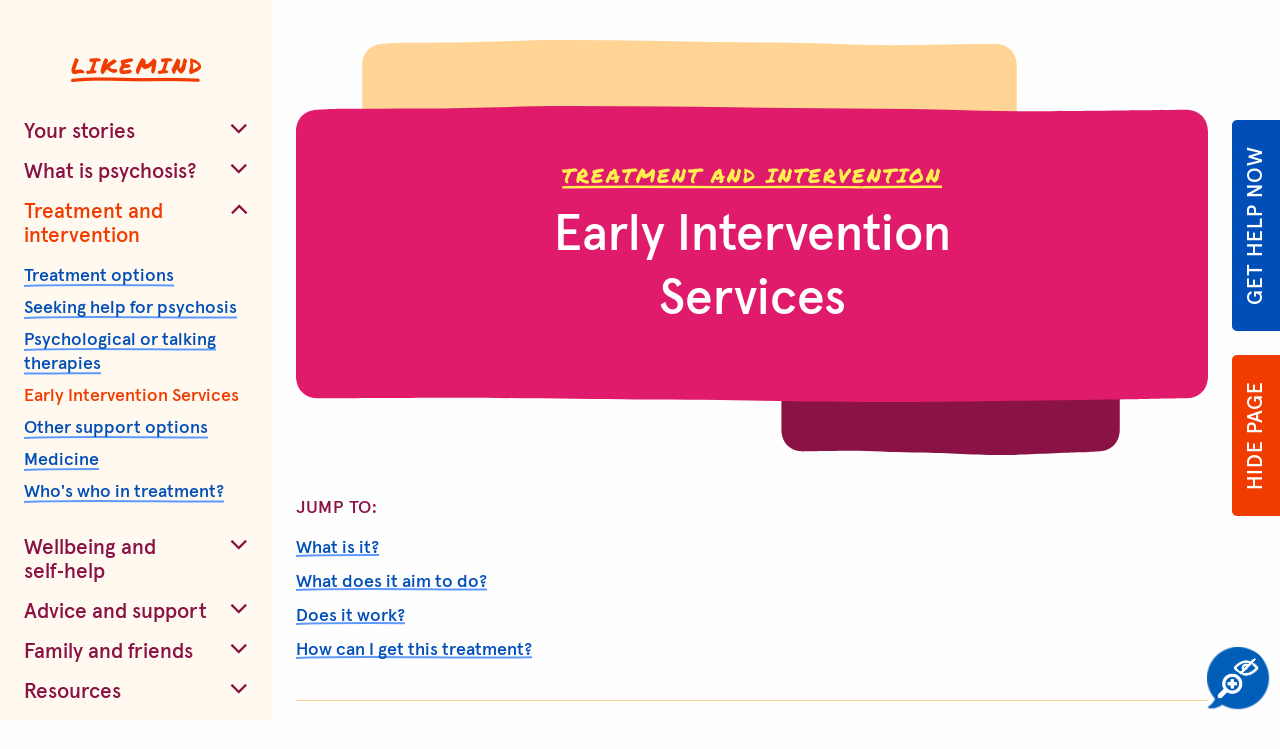

--- FILE ---
content_type: text/html; charset=UTF-8
request_url: https://www.likemind.nhs.uk/treatment-and-intervention/early-intervention-services
body_size: 30365
content:

<!DOCTYPE html>
<html lang="en">
<head>
				<script>(function(w,d,s,l,i){w[l]=w[l]||[];w[l].push({'gtm.start':
		new Date().getTime(),event:'gtm.js'});var f=d.getElementsByTagName(s)[0],
		j=d.createElement(s),dl=l!='dataLayer'?'&l='+l:'';j.async=true;j.src=
		'https://www.googletagmanager.com/gtm.js?id='+i+dl;f.parentNode.insertBefore(j,f);
		})(window,document,'script','dataLayer','GTM-M658BXF');</script>
		
		
	<meta charset="utf-8">
	<meta name="viewport" content="width=device-width, initial-scale=1">

						
	<title>Early Intervention Services </title>
	<meta name="description" content="" />

	<meta property="fb:app_id" content="">
	<meta property="og:url" content="https://www.likemind.nhs.uk/treatment-and-intervention/early-intervention-services" />
	<meta property="og:type" content="website" />
	<meta property="og:title" content="Early Intervention Services " />
	<meta property="og:image" content="" />
	<meta property="og:description" content="" />
	<meta property="og:site_name" content="Likemind" />
	<meta property="og:locale" content="en_GB" />
	<meta property="og:locale:alternate" content="en_GB" />
	
	<meta name="twitter:card" content="summary_large_image" />
	<meta name="twitter:site" content="" />
	<meta name="twitter:url" content="https://www.likemind.nhs.uk/treatment-and-intervention/early-intervention-services" />
	<meta name="twitter:title" content="Early Intervention Services " />
	<meta name="twitter:description" content="" />
	<meta name="twitter:image" content="" />

	
	<link rel="home" href="https://www.likemind.nhs.uk/" />
	<link rel="canonical" href="https://www.likemind.nhs.uk/treatment-and-intervention/early-intervention-services">
	<meta name="referrer" content="always">

		<link rel="apple-touch-icon" sizes="180x180" href="/apple-touch-icon.png">
	<link rel="icon" type="image/png" sizes="32x32" href="/favicon-32x32.png">
	<link rel="icon" type="image/png" sizes="16x16" href="/favicon-16x16.png">
	<link rel="manifest" href="/site.webmanifest">
	<link rel="mask-icon" href="/safari-pinned-tab.svg" color="#5bbad5">
	<meta name="msapplication-TileColor" content="#da532c">
	<meta name="theme-color" content="#ffffff">

		<link rel="stylesheet" href="/assets/css/vendor.css?ts=1702645038" />
	<link rel="stylesheet" href="https://use.typekit.net//igg6sdi.css">	<link rel="stylesheet" href="/assets/css/styles.css?ts=1702645038" />

		<style type="text/css">
	/* This targets only IE 10 + 11 */
	@media all and (-ms-high-contrast:none)
	{
		.box_top,
		.box_middle,
		.box_bottom,
		.large_box_top,
		.large_box_bottom {
			display: none !important;
		}

		.standard_page .box_middle {
			display: block !important;
		}

		#events_header_graphic {
			display: none !important;
		}

		.home_recovery_story {
			padding: 24px 0;
		}
		.box_1 {
			background-color: #5C2EB5 !important;
		}
		.box_2 {
			background-color: #F03C00 !important;
		}
		.box_3 {
			background-color: #8A1245 !important;
		}

		.box,
		.large_box {
			padding: 24px 0;
			background-color: #8A1245;
		}

		.underline svg {
			display: none;
		}

		/* Forum */
		body.forum .topic.large_box {
			background-color: #CA5B00;
		}

		body.forum .topic.topic_pinned.large_box {
			background-color: #5C2EB5;
		}

		body.forum .topic.topic_belongs_to_current_user.large_box {
			background-color: #E01B6B;
		}

		body.forum #topic,
		body.forum .reply.large_box,
		body.forum #reply_form_wrapper.large_box {
			background-color: #FFF;
		}
	}
	</style>

	
</head>



	


	
<body class="standard_page entry-early-intervention-services nav_hidden">

				<noscript><iframe src="https://www.googletagmanager.com/ns.html?id=GTM-M658BXF" height="0" width="0" style="display:none;visibility:hidden"></iframe></noscript>
		
	<div id="help_buttons">
		<a href="http://google.co.uk" class="button show-for-large red">Hide page</a><a href="/advice-and-support/talking-to-someone" class="button show-for-large">Get help now</a>
	</div>

	<div id="primary_navigation_top_small">
		<button id="menu_button">
			<svg id="menu_btn_close" xmlns="http://www.w3.org/2000/svg" width="24" height="24" viewBox="0 0 24 24">
				<path d="M22.35,19c-3.15-1.2-5.65-4.25-7.93-6.92,3-2.82,6-5.56,8.91-8.34,2.05-2-1.08-5.08-3.13-3.11-2.87,2.74-5.82,5.44-8.7,8.21L4,.69C2-1.4-1.09,1.72.83,3.8L8.35,12a91.4,91.4,0,0,0-7.92,8.9c-1.72,2.26,2.12,4.45,3.83,2.22a79.83,79.83,0,0,1,7-7.93l.51.55c2.83,3.07,5.37,6,9.36,7.57C23.83,24.28,25,20,22.35,19"/>
			</svg>
			<svg id="menu_btn_open" xmlns="http://www.w3.org/2000/svg" width="24" height="24" viewBox="0 0 24 24">
				<path d="M2.09,4.32c7.38.26,12.44.32,19.82.19,2.78,0,2.79-4.37,0-4.32C14.53.32,9.47.26,2.09,0-.7-.1-.69,4.23,2.09,4.32"/>
				<path d="M21.91,9.55c-7.38.4-12.44-.33-19.82.07C-.68,9.77-.7,14.1,2.09,14c7.38-.41,12.44.33,19.82-.08,2.77-.15,2.79-4.47,0-4.32"/>
				<path d="M2.09,23.74c7.38-.34,12.44.1,19.82.26,2.79.06,2.79-4.26,0-4.32-7.38-.16-12.44-.61-19.82-.26-2.77.13-2.79,4.45,0,4.32"/>
			</svg>
		</button>
		<div class="home_link">
			<a href="/" title="Link to Home page">&nbsp;</a>
		</div>
		<a class="forum_icon_link" href="/forum"><svg class="forum_icon" xmlns="http://www.w3.org/2000/svg" width="24" height="24" viewBox="0 0 24 24">
	<path d="M3.64,13.45a76.07,76.07,0,0,1,.51-7.86c.48-2.69,5.83-2.12,8.42-2,3.28.11,7.17-.79,7.91,2.94.24,1.22,1.18,8-.77,8.94a4.1,4.1,0,0,1-1.06.12c-1.3,0-1,3-1.13,4.34-2.78-3-2.47-3.66-5.45-4-2.47-.27-8.56,1-8.43-2.47M24,11.05c-.13-3.93.21-9.52-4.67-10.56C16.49-.1,13.13.21,10.25.11,7.94,0,5.45-.3,3.3.78-.78,2.83.25,9.45,0,13.18s1.27,6,5.25,6.24c2.2.11,5.39-.78,7.34.29,1.79,1,2.62,2.87,4.37,4a2.29,2.29,0,0,0,3.4-1.93c.05-.81.14-1.6.19-2.39,3.08-1.29,3.54-4.77,3.42-8.3"/>
</svg>
</a>
	</div>

	<nav id="primary_navigation">
		<div id="primary_navigation_inner">
			<div id="primary_navigation_top">
				<div class="home_link">
					<a href="/" title="Link to Home page">&nbsp;</a>
				</div>
			</div>
			<div id="primary_navigation_main">
				<a id="menu_get_help_now" href="/advice-and-support/talking-to-someone" class="button hide-for-large">Get help now</a>
				<ul id="menu" class="vertical menu accordion-menu" data-accordion-menu data-multi-open="false">
										<li class="">
																				<a href="#">Your stories</a>
							<svg class="dropdown_arrow" xmlns="http://www.w3.org/2000/svg" width="18" height="11" viewBox="0 0 18 11">
								<polyline points="16.71 0.71 8.71 8.71 0.71 0.71"/>
							</svg>
							<ul class="vertical menu nested">
																																										<li class="">
										<a href="/your-stories/about-the-stories">About the stories</a>
									</li>
																	<li class="">
										<a href="/your-stories/karlys-story">Karly&#039;s Story</a>
									</li>
																	<li class="">
										<a href="/your-stories/aidans-story">Aidan&#039;s Story</a>
									</li>
																	<li class="">
										<a href="/your-stories/eirinis-story">Eirini&#039;s story</a>
									</li>
																	<li class="">
										<a href="/your-stories/james-psychosis-story">James&#039; story</a>
									</li>
															</ul>
											</li>
										<li class="">
																				<a href="#">What is psychosis?</a>
							<svg class="dropdown_arrow" xmlns="http://www.w3.org/2000/svg" width="18" height="11" viewBox="0 0 18 11">
								<polyline points="16.71 0.71 8.71 8.71 0.71 0.71"/>
							</svg>
							<ul class="vertical menu nested">
																																										<li class="">
										<a href="/what-is-psychosis/what-is-a-mental-illness">What is a mental illness?</a>
									</li>
																	<li class="">
										<a href="/what-is-psychosis/about-psychosis">About psychosis</a>
									</li>
																	<li class="">
										<a href="/what-is-psychosis/warning-signs">Early warning signs</a>
									</li>
																	<li class="">
										<a href="/what-is-psychosis/where-does-psychosis-come-from">Where does psychosis come from?</a>
									</li>
																	<li class="">
										<a href="/what-is-psychosis/what-is-early-intervention-in-psychosis">What is Early Intervention in Psychosis?</a>
									</li>
															</ul>
											</li>
										<li class="current">
																				<a href="#">Treatment and intervention</a>
							<svg class="dropdown_arrow" xmlns="http://www.w3.org/2000/svg" width="18" height="11" viewBox="0 0 18 11">
								<polyline points="16.71 0.71 8.71 8.71 0.71 0.71"/>
							</svg>
							<ul class="vertical menu nested">
																																										<li class="">
										<a href="/treatment-and-intervention/treatment-options">Treatment options</a>
									</li>
																	<li class="">
										<a href="/treatment-and-intervention/seeking-help-for-psychosis">Seeking help for psychosis</a>
									</li>
																	<li class="">
										<a href="/treatment-and-intervention/psychological-or-talking-therapies">Psychological or talking therapies</a>
									</li>
																	<li class="current">
										<a href="/treatment-and-intervention/early-intervention-services">Early Intervention Services</a>
									</li>
																	<li class="">
										<a href="/treatment-and-intervention/other-treatment-options">Other support options</a>
									</li>
																	<li class="">
										<a href="/treatment-and-intervention/medicine">Medicine</a>
									</li>
																	<li class="">
										<a href="/treatment-and-intervention/whos-who-in-teatment">Who&#039;s who in treatment?</a>
									</li>
															</ul>
											</li>
										<li class="">
																				<a href="#">Wellbeing and self&#8209;help</a>
							<svg class="dropdown_arrow" xmlns="http://www.w3.org/2000/svg" width="18" height="11" viewBox="0 0 18 11">
								<polyline points="16.71 0.71 8.71 8.71 0.71 0.71"/>
							</svg>
							<ul class="vertical menu nested">
																																										<li class="">
										<a href="/wellbeing-and-self-help/drugs-alcohol-and-mental-health">Drugs, alcohol and mental health</a>
									</li>
																	<li class="">
										<a href="/wellbeing-and-self-help/drugs-and-alcohol-support">Drugs and alcohol support</a>
									</li>
																	<li class="">
										<a href="/wellbeing-and-self-help/self-help">Self-help</a>
									</li>
																	<li class="">
										<a href="/wellbeing-and-self-help/life-beyond-psychosis">Life beyond psychosis</a>
									</li>
															</ul>
											</li>
										<li class="">
																				<a href="#">Advice and support</a>
							<svg class="dropdown_arrow" xmlns="http://www.w3.org/2000/svg" width="18" height="11" viewBox="0 0 18 11">
								<polyline points="16.71 0.71 8.71 8.71 0.71 0.71"/>
							</svg>
							<ul class="vertical menu nested">
																																										<li class="">
										<a href="/advice-and-support/news-and-events">News, events and getting involved in research</a>
									</li>
																	<li class="">
										<a href="/advice-and-support/talking-to-someone">Talking to someone</a>
									</li>
																	<li class="">
										<a href="/advice-and-support/meet-your-team">Meet your teams</a>
									</li>
																	<li class="">
										<a href="/advice-and-support/social-support-groups-and-activities">Social support groups and activities</a>
									</li>
															</ul>
											</li>
										<li class="">
																				<a href="#">Family and friends</a>
							<svg class="dropdown_arrow" xmlns="http://www.w3.org/2000/svg" width="18" height="11" viewBox="0 0 18 11">
								<polyline points="16.71 0.71 8.71 8.71 0.71 0.71"/>
							</svg>
							<ul class="vertical menu nested">
																																										<li class="">
										<a href="/family-and-friends/what-might-be-helpful">How to help your friend or relative</a>
									</li>
																	<li class="">
										<a href="/family-and-friends/how-to-help-your-friend-relative">Advice for family and friends</a>
									</li>
																	<li class="">
										<a href="/family-and-friends/what-might-be-helpful-for-you">What might be helpful to support you</a>
									</li>
																	<li class="">
										<a href="/family-and-friends/challenges-you-may-face-as-a-family-member-friend">Challenges you may face as a family member or friend</a>
									</li>
																	<li class="">
										<a href="/family-and-friends/stories-from-families">Stories from families</a>
									</li>
																	<li class="">
										<a href="/family-and-friends/denises-story">Gaia&#039;s (Jacinta&#039;s mum) Story</a>
									</li>
																	<li class="">
										<a href="/family-and-friends/gais-story">Denise&#039;s (Luke&#039;s Mum) Story</a>
									</li>
															</ul>
											</li>
										<li class="">
																				<a href="#">Resources</a>
							<svg class="dropdown_arrow" xmlns="http://www.w3.org/2000/svg" width="18" height="11" viewBox="0 0 18 11">
								<polyline points="16.71 0.71 8.71 8.71 0.71 0.71"/>
							</svg>
							<ul class="vertical menu nested">
																																										<li class="">
										<a href="/resources/resources">Resources for people with unusual distressing experiences</a>
									</li>
																	<li class="">
										<a href="/resources/resources-for-family-and-friends">Resources for family and friends</a>
									</li>
																	<li class="">
										<a href="/resources/resources-for-clinicians">Resources for clinicians</a>
									</li>
															</ul>
											</li>
									</ul>
								<div id="most_visited_pages">
					<h5>Most visited pages</h5>
																							<h6>
								<a href="/your-stories/eirinis-story" title="Link to Eirini&#039;s story">Eirini&#039;s story</a>
							</h6>
													<h6>
								<a href="/advice-and-support/meet-your-team" title="Link to Meet your teams">Meet your teams</a>
							</h6>
													<h6>
								<a href="/what-is-psychosis/about-psychosis" title="Link to About psychosis">About psychosis</a>
							</h6>
															</div>
													<div id="google_translate_element"></div>
					<div id="translation">
						<h5>Language</h5>
						<div id="translation_options" class="notranslate">
							<label for="lang_btn_en" data-lang="en" data-lang-name="" class="lang_en">
								<input type="radio" name="lang" value="en" id="lang_btn_en">
								<span>English</span>
							</label>
							<label for="lang_btn_gu" data-lang="gu" data-lang-name="Gujarati" class="lang_gu">
								<input type="radio" name="lang" value="gu" id="lang_btn_gu">
								<span>ગુજરાતી</span>
							</label>
							<label for="lang_btn_fr" data-lang="fr" data-lang-name="French" class="lang_fr">
								<input type="radio" name="lang" value="fr" id="lang_btn_fr">
								<span>Français</span>
							</label>
							<label for="lang_btn_pl" data-lang="pl" data-lang-name="Polish" class="lang_pl">
								<input type="radio" name="lang" value="pl" id="lang_btn_pl">
								<span>Polski</span>
							</label>
							<label for="lang_btn_ur" data-lang="ur" data-lang-name="Urdu" class="lang_ur">
								<input type="radio" name="lang" value="ur" id="lang_btn_ur">
								<span>اُردُو</span>
							</label>
							<label for="lang_btn_ta" data-lang="ta" data-lang-name="Tamil" class="lang_ta">
								<input type="radio" name="lang" value="ta" id="lang_btn_ta">
								<span>தமிழ்</span>
							</label>
							<label for="lang_btn_ro" data-lang="ro" data-lang-name="Romanian" class="lang_ro">
								<input type="radio" name="lang" value="ro" id="lang_btn_ro">
								<span>Română</span>
							</label>
							<label for="lang_btn_pt" data-lang="pt" data-lang-name="Portuguese" class="lang_pt">
								<input type="radio" name="lang" value="pt" id="lang_btn_pt">
								<span>Português</span>
							</label>
							<label for="lang_btn_so" data-lang="so" data-lang-name="Somali" class="lang_so">
								<input type="radio" name="lang" value="so" id="lang_btn_so">
								<span>Soomaali</span>
							</label>
							<label for="lang_btn_bn" data-lang="bn" data-lang-name="Bengali" class="lang_bn">
								<input type="radio" name="lang" value="bn" id="lang_btn_bn">
								<span>অনুবাদ</span>
							</label>
							<label for="lang_btn_fa" data-lang="fa" data-lang-name="Persian" class="lang_fa">
								<input type="radio" name="lang" value="fa" id="lang_btn_fa">
								<span>فارسی</span>
							</label>
							<label for="lang_btn_es" data-lang="es" data-lang-name="Spanish" class="lang_es">
								<input type="radio" name="lang" value="es" id="lang_btn_es">
								<span>Español</span>
							</label>
							<label for="lang_btn_pa" data-lang="pa" data-lang-name="Punjabi" class="lang_pa">
								<input type="radio" name="lang" value="pa" id="lang_btn_pa">
								<span>ਪੰਜਾਬੀ</span>
							</label>
						</div>
					</div>
								<div id="nhs_logo">
					<svg xmlns="http://www.w3.org/2000/svg" width="119.2" height="48" viewBox="0 0 119.2 48">
						<rect x="1.38" y="1.64" width="114.74" height="44.42" style="fill: #fff"/>
						<g style="clip-path: url(#clip-path)">
							<path d="M119.2,0H0V48H119.2ZM47.93,4.63,39.7,43.27H26.78L18.66,16.53h-.1L13.15,43.27H3.36l8.3-38.64h13l8,26.79h.11L38.13,4.63Zm36.93,0L76.79,43.27H66.39l3.45-16.55H57.54L54.09,43.27H43.69L51.76,4.63h10.4l-3,14.78H71.4L74.46,4.63Zm29.87,1.06-2.5,7.69a19.62,19.62,0,0,0-8.57-1.77c-4.11,0-7.45.6-7.45,3.71,0,5.47,15.07,3.43,15.07,15.17,0,10.68-10,13.45-19,13.45a43.68,43.68,0,0,1-12-2l2.45-7.86c2,1.33,6.17,2.21,9.56,2.21,3.23,0,8.29-.61,8.29-4.59,0-6.2-15.08-3.88-15.08-14.77,0-10,8.8-13,17.31-13,4.79,0,9.29.5,11.9,1.72" style="fill: #005eb8"/>
						</g>
					</svg>
				</div>
			</div>
		</div>
	</nav>

	<div class="grid-x">
		<div class="cell shrink">
			<div id="primary_navigation_spacer"></div>
		</div>
		<div class="cell auto">
			<div id="main">
																<div id="page" >
					<div class="grid-container">
						<div class="grid-x">
							<div class="cell">
								<div id="page_inner">
									
<section id="page_header">
    <svg id="header_top" data-name="Layer 1" xmlns="http://www.w3.org/2000/svg" viewBox="0 0 992 110" preserveAspectRatio="none">
	<path id="header_top_bg" d="M784,28c0-14.32-9.69-24-24-24h0c-1.88,0-99.29,1.68-118.85,1.61C602,5.46,562.91,2.85,523.79,2.77,445.43,2.6,366.47,0,287.76,0c-39.18,0-75.39,2.47-114.57,2.59-19.59.06-41.21.33-60.8.41C109.53,3,96,4,96,4h0C81.68,4,72,13.68,72,28h0V95.51H784V28Z"/>
	<path id="header_top_fg" d="M992,100c0-14.32-9.69-24-24-24h0c-2.66,0-141.16,1.68-169,1.61-55.61-.15-111.23-2.76-166.84-2.84C520.78,74.6,408.52,72,296.62,72c-55.7,0-107.18,2.47-162.88,2.59-27.86.06-58.59.34-86.44.41C43.23,75,24,76,24,76h0C9.69,76,0,85.68,0,100H0v10H992V100Z"/>
</svg>
    <div id="page_header_inner">
        <svg class="box_middle" xmlns="http://www.w3.org/2000/svg" viewBox="0 0 992 10" preserveAspectRatio="none">
    <rect width="992" height="10"/>
</svg>
        <h3>
            <span>Treatment and intervention</span>
        </h3>
        <h1>Early Intervention Services</h1>
    </div>
    <svg id="header_bottom" xmlns="http://www.w3.org/2000/svg" viewBox="0 0 992 95" preserveAspectRatio="none">
	<path id="header_bottom_bg" d="M528,18V66c0,14.32,9.68,24,24,24h0c2.71,0,43.11-.68,52.53-.61,18.85.15,46.13,1.76,65,1.84,37.77.17,60.28,2.77,98.21,2.77,18.88,0,76.77-2.92,86.21-3,1.38,0,13.83-1,18.07-1h0c14.32,0,24-9.69,24-24V18Zm24,48Z"/>
	<path id="header_bottom_fg" d="M992,0H0V10H.09C1,23.2,10.37,32,24,32c8,0,127.16-.68,155-.61,55.61.15,136.08,1.76,191.7,1.84C482.07,33.4,548.48,36,660.38,36c55.7,0,226.47-2.92,254.32-3,4.07,0,40.8-1,53.3-1h0c13.63,0,23-8.8,23.91-22H992Z"/>
</svg>
    
																																																																																																					
	<div id="sub_headings">
		<h5>Jump to:</h5>
					<h6 class="sub_heading_nav_link">
				<a href="#what-is-it">What is it?</a>
			</h6>
					<h6 class="sub_heading_nav_link">
				<a href="#what-does-it-aim-to-do">What does it aim to do?</a>
			</h6>
					<h6 class="sub_heading_nav_link">
				<a href="#does-it-work">Does it work?</a>
			</h6>
					<h6 class="sub_heading_nav_link">
				<a href="#how-can-i-get-this-treatment">How can I get this treatment?</a>
			</h6>
			</div>
</section>

    <section id="standfirst">
        <div class="grid-x grid-margin-x">
            <div class="cell large-6">
                A good Early Intervention service should focus on supporting you with all aspects of your physical and mental health.
            </div>
        </div>
    </section>

  <section class="entry_body">
    <div class="grid-x grid-margin-x">
                                            <div class="cell large-6">
                <div class="content_block block_sub_heading prev_block_">
                    <h3>
	<a class="sub_heading" id="what-is-it">What is it?</a>
</h3>
                </div>
            </div>
                                                        <div class="cell large-6">
                <div class="content_block block_body_copy prev_block_sub_heading">
                    <p>Evidence suggests that what you do and the support you receive in the critical first months and years after you develop unusual and distressing experiences (e.g. paranoia, fear that people are out to get you, hearing or seeing things that other people don’t) is especially important. </p><p>Early intervention services are made up care co-ordinaors and health workers from a range of different backgrounds. They work with you when you first have unusual and distressing experiences, to try to reduce the impact of these experiences, and help you get back to the things that are important to you.</p>

                </div>
            </div>
                                                        <div class="cell large-6">
                <div class="content_block block_illustration prev_block_body_copy">
                    	<img src="/assets/img/illustrations/curtains.png" alt="Curtains illustration">
                </div>
            </div>
                                                        <div class="cell large-6">
                <div class="content_block block_sub_heading prev_block_illustration">
                    <h3>
	<a class="sub_heading" id="what-does-it-aim-to-do">What does it aim to do?</a>
</h3>
                </div>
            </div>
                                                        <div class="cell large-6">
                <div class="content_block block_body_copy prev_block_sub_heading">
                    <p>An early intervention service aims to do two main things. Firstly, it aims to work closely with GPs, education and training providers, other health and community services, to recognise early signs and help you to get help and support as quickly as possible. </p>
<p>Secondly, it aims to provide useful treatments and broad all-round support when you first develop unusual and distressing experiences, to help you to keep up with work, school or college, your social life and friends, and to help you get back to normal life as quickly as possible.<br /></p>
                </div>
            </div>
                                                        <div class="cell large-6">
                <div class="content_block block_illustration prev_block_body_copy">
                    	<img src="/assets/img/illustrations/holding_hands.png" alt="Holding hands illustration">
                </div>
            </div>
                                                        <div class="cell large-6">
                <div class="content_block block_sub_heading prev_block_illustration">
                    <h3>
	<a class="sub_heading" id="does-it-work">Does it work?</a>
</h3>
                </div>
            </div>
                                                        <div class="cell large-6">
                <div class="content_block block_body_copy prev_block_sub_heading">
                    <p>A number of studies have found that early intervention services are better able to reduce unusual and distressing experiences and are better at preventing these experiences from returning, compared to standard community services.</p>
                </div>
            </div>
                                                        <div class="cell large-6">
                <div class="content_block block_illustration prev_block_body_copy">
                    	<img src="/assets/img/illustrations/tea_with_lamp.png" alt="Tea with lamp illustration">
                </div>
            </div>
                                                        <div class="cell large-6">
                <div class="content_block block_sub_heading prev_block_illustration">
                    <h3>
	<a class="sub_heading" id="how-can-i-get-this-treatment">How can I get this treatment?</a>
</h3>
                </div>
            </div>
                                                        <div class="cell large-6">
                <div class="content_block block_body_copy prev_block_sub_heading">
                    <p>EIP services should be available in all local areas. If you have unusual and distressing experiences your GP should be able to refer you to your local service.</p>
<p>Read more about EIP services in the <a href="https://likemind.nhs.uk/files/resources/Treatment-Choices-Booklet.pdf">Treatment Choices booklet</a>. <br /></p>
                </div>
            </div>
                                                        <div class="cell large-6">
                <div class="content_block block_body_copy prev_block_body_copy">
                    <p>Read more: <a href="https://likemind.nhs.uk/files/resources/WJ3767_UOS_EYE_Booklet_EIP.pdf">Early Intervention in Psychosis Services Booklet</a></p>
<p>Read more: <a href="https://www.likemind.nhs.uk/treatment-and-intervention/other-treatment-options">Other support options</a></p>
<p>Read more: <a href="https://www.likemind.nhs.uk/treatment-and-intervention/whos-who-in-teatment">Who's who in treatment?</a></p>
                </div>
            </div>
                        </div>
</section>

								</div>
							</div>
						</div>
					</div>
				</div>
												<div id="page_padding"></div>
								<footer id="footer">
					<div class="grid-container">
						<div class="grid-x">
							<div class="cell">
								<div id="footer_text">
									Likemind is a part of the EYE-2 research project, and supported by: Sussex Partnership NHS Foundation Trust, BN13 3EP.
								</div>
							</div>
							<div class="cell">
								<hr>
							</div>
							<div class="cell large-7">
								<div id="footer_links">
																			<h6>
											<a href="/terms-and-conditions" title="Link to Terms and conditions">Terms and conditions</a>
										</h6>
																			<h6>
											<a href="/privacy-notice" title="Link to Privacy notice">Privacy notice</a>
										</h6>
																			<h6>
											<a href="/accesibility" title="Link to Accessibility">Accessibility</a>
										</h6>
																	</div>
							</div>
							<div class="cell large-3 large-text-right">
								<h6>
									<a href="https://www.williamjoseph.co.uk" target="_blank" title="Link to William Joseph" rel="noreferrer">Design: William Joseph</a>
								</h6>
							</div>
						</div>
					</div>
				</footer>
								<div id="cookie_popup">
					<span>
						This site uses cookies.
						<a href="/privacy-policy">Find out more</a>
					</span>
					<button id="cookie_accept_btn" class="small">OK, thank you</button>
				</div>
			</div>
		</div>
	</div>

	<span id="language_name_in_english" style="display:none;"></span>

	<!-- Vendor scripts -->
	<script src="/assets/js/vendor.js?ts=1702645039"></script>

	<!-- Initialize Foundation -->
	<script>
		$(document).foundation();
	</script>

	<!-- Pass CSRF Token to JS -->
	<script type="text/javascript">
		window.csrfTokenName = "CRAFT_CSRF_TOKEN";
		window.csrfTokenValue = "QRy6NDDx7M1V7wdUF5DEeZZvtG7QqUR8sGNvUmldFIpuetDCH_Rk0zlm3Rlng4ijMplGeVD3lBj4W4YHuPl9S8czKQ0MCULvXzmP8X2eFrU\u003D";
	</script>

	<!-- Site scripts -->
	<script src="/assets/js/scripts.js?ts=1702645039"></script>

			<script type="text/javascript" src="https://translate.google.com/translate_a/element.js?cb=googleTranslateElementInit" rel="noreferrer"></script>
	
						
	<div class="reciteme-container">
		<img style="position: fixed; right: 10px; bottom: 10px; z-index: 9999; cursor: pointer;" class="reciteme" title="Recite Me" src="/assets/img/recite-icon-blue.png">
	</div>
	<!--Start Recite Me Script -->
	<script type="text/javascript">
		var serviceUrl = "//api.reciteme.com/asset/js?key=";
		var serviceKey = "bff34356b8cc7296702b9f7056a4b469bbbb4125";
		var options = {};  // Options can be added as needed
		var autoLoad = false;
		var enableFragment = "#reciteEnable";

		var loaded=[],frag=!1;window.location.hash===enableFragment&&(frag=!0);function loadScript(c,b){var a=document.createElement("script");a.type="text/javascript";a.readyState?a.onreadystatechange=function(){if("loaded"==a.readyState||"complete"==a.readyState)a.onreadystatechange=null,void 0!=b&&b()}:void 0!=b&&(a.onload=function(){b()});a.src=c;document.getElementsByTagName("head")[0].appendChild(a)}function _rc(c){c+="=";for(var b=document.cookie.split(";"),a=0;a<b.length;a++){for(var d=b[a];" "==d.charAt(0);)d=d.substring(1,d.length);if(0==d.indexOf(c))return d.substring(c.length,d.length)}return null}function loadService(c){for(var b=serviceUrl+serviceKey,a=0;a<loaded.length;a++)if(loaded[a]==b)return;loaded.push(b);loadScript(serviceUrl+serviceKey,function(){"function"===typeof _reciteLoaded&&_reciteLoaded();"function"==typeof c&&c();Recite.load(options);Recite.Event.subscribe("Recite:load",function(){Recite.enable()})})}"true"==_rc("Recite.Persist")&&loadService();if(autoLoad&&"false"!=_rc("Recite.Persist")||frag)document.addEventListener?document.addEventListener("DOMContentLoaded",function(c){loadService()}):loadService();

	</script>
	<script type="text/javascript">
		jQuery(document).ready(function(){
			jQuery(".reciteme").click(function(i,e){
				loadService();
				return false;
			});
		});

	</script>
	<!--End Recite Me Script -->

</body>
</html>


--- FILE ---
content_type: text/css
request_url: https://www.likemind.nhs.uk/assets/css/vendor.css?ts=1702645038
body_size: 62401
content:
/*! normalize.css v8.0.0 | MIT License | github.com/necolas/normalize.css */html{line-height:1.15;-webkit-text-size-adjust:100%}body{margin:0}h1{font-size:2em;margin:.67em 0}hr{box-sizing:content-box;height:0;overflow:visible}pre{font-family:monospace,monospace;font-size:1em}a{background-color:transparent}abbr[title]{border-bottom:none;text-decoration:underline;text-decoration:underline dotted}b,strong{font-weight:bolder}code,kbd,samp{font-family:monospace,monospace;font-size:1em}small{font-size:80%}sub,sup{font-size:75%;line-height:0;position:relative;vertical-align:baseline}sub{bottom:-.25em}sup{top:-.5em}img{border-style:none}button,input,optgroup,select,textarea{font-family:inherit;font-size:100%;line-height:1.15;margin:0}button,input{overflow:visible}button,select{text-transform:none}[type=button],[type=reset],[type=submit],button{-webkit-appearance:button}[type=button]::-moz-focus-inner,[type=reset]::-moz-focus-inner,[type=submit]::-moz-focus-inner,button::-moz-focus-inner{border-style:none;padding:0}[type=button]:-moz-focusring,[type=reset]:-moz-focusring,[type=submit]:-moz-focusring,button:-moz-focusring{outline:1px dotted ButtonText}fieldset{padding:.35em .75em .625em}legend{box-sizing:border-box;color:inherit;display:table;max-width:100%;padding:0;white-space:normal}progress{vertical-align:baseline}textarea{overflow:auto}[type=checkbox],[type=radio]{box-sizing:border-box;padding:0}[type=number]::-webkit-inner-spin-button,[type=number]::-webkit-outer-spin-button{height:auto}[type=search]{-webkit-appearance:textfield;outline-offset:-2px}[type=search]::-webkit-search-decoration{-webkit-appearance:none}::-webkit-file-upload-button{-webkit-appearance:button;font:inherit}details{display:block}summary{display:list-item}template{display:none}[hidden]{display:none}.foundation-mq{font-family:"small=0em&medium=40em&large=68.75em&xlarge=87.5em"}html{box-sizing:border-box;font-size:100%}*,::after,::before{box-sizing:inherit}body{margin:0;padding:0;background:#fefefe;font-family:"Helvetica Neue",Helvetica,Roboto,Arial,sans-serif;font-weight:400;line-height:1.5;color:#0a0a0a;-webkit-font-smoothing:antialiased;-moz-osx-font-smoothing:grayscale}img{display:inline-block;vertical-align:middle;max-width:100%;height:auto;-ms-interpolation-mode:bicubic}textarea{height:auto;min-height:50px;border-radius:0}select{box-sizing:border-box;width:100%;border-radius:0}.map_canvas embed,.map_canvas img,.map_canvas object,.mqa-display embed,.mqa-display img,.mqa-display object{max-width:none!important}button{padding:0;appearance:none;border:0;border-radius:0;background:0 0;line-height:1;cursor:auto}[data-whatinput=mouse] button{outline:0}pre{overflow:auto}button,input,optgroup,select,textarea{font-family:inherit}.is-visible{display:block!important}.is-hidden{display:none!important}[type=color],[type=date],[type=datetime-local],[type=datetime],[type=email],[type=month],[type=number],[type=password],[type=search],[type=tel],[type=text],[type=time],[type=url],[type=week],textarea{display:block;box-sizing:border-box;width:100%;height:2.4375rem;margin:0 0 1rem;padding:.5rem;border:1px solid #cacaca;border-radius:0;background-color:#fefefe;box-shadow:inset 0 1px 2px rgba(10,10,10,.1);font-family:inherit;font-size:1rem;font-weight:400;line-height:1.5;color:#0a0a0a;transition:box-shadow .5s,border-color .25s ease-in-out;appearance:none}[type=color]:focus,[type=date]:focus,[type=datetime-local]:focus,[type=datetime]:focus,[type=email]:focus,[type=month]:focus,[type=number]:focus,[type=password]:focus,[type=search]:focus,[type=tel]:focus,[type=text]:focus,[type=time]:focus,[type=url]:focus,[type=week]:focus,textarea:focus{outline:0;border:1px solid #8a8a8a;background-color:#fefefe;box-shadow:0 0 5px #cacaca;transition:box-shadow .5s,border-color .25s ease-in-out}textarea{max-width:100%}textarea[rows]{height:auto}input:disabled,input[readonly],textarea:disabled,textarea[readonly]{background-color:#e6e6e6;cursor:not-allowed}[type=button],[type=submit]{appearance:none;border-radius:0}input[type=search]{box-sizing:border-box}::placeholder{color:#cacaca}[type=checkbox],[type=file],[type=radio]{margin:0 0 1rem}[type=checkbox]+label,[type=radio]+label{display:inline-block;vertical-align:baseline;margin-left:.5rem;margin-right:1rem;margin-bottom:0}[type=checkbox]+label[for],[type=radio]+label[for]{cursor:pointer}label>[type=checkbox],label>[type=radio]{margin-right:.5rem}[type=file]{width:100%}label{display:block;margin:0;font-size:.875rem;font-weight:400;line-height:1.8;color:#0a0a0a}label.middle{margin:0 0 1rem;padding:.5625rem 0}.help-text{margin-top:-.5rem;font-size:.8125rem;font-style:italic;color:#0a0a0a}.input-group{display:flex;width:100%;margin-bottom:1rem;align-items:stretch}.input-group>:first-child,.input-group>:first-child.input-group-button>*{border-radius:0}.input-group>:last-child,.input-group>:last-child.input-group-button>*{border-radius:0}.input-group-button,.input-group-button a,.input-group-button button,.input-group-button input,.input-group-button label,.input-group-field,.input-group-label{margin:0;white-space:nowrap}.input-group-label{padding:0 1rem;border:1px solid #cacaca;background:#e6e6e6;color:#0a0a0a;text-align:center;white-space:nowrap;display:flex;flex:0 0 auto;align-items:center}.input-group-label:first-child{border-right:0}.input-group-label:last-child{border-left:0}.input-group-field{border-radius:0;flex:1 1 0px;min-width:0}.input-group-button{padding-top:0;padding-bottom:0;text-align:center;display:flex;flex:0 0 auto}.input-group-button a,.input-group-button button,.input-group-button input,.input-group-button label{align-self:stretch;height:auto;padding-top:0;padding-bottom:0;font-size:1rem}fieldset{margin:0;padding:0;border:0}legend{max-width:100%;margin-bottom:.5rem}.fieldset{margin:1.125rem 0;padding:1.25rem;border:1px solid #cacaca}.fieldset legend{margin:0;margin-left:-.1875rem;padding:0 .1875rem}select{height:2.4375rem;margin:0 0 1rem;padding:.5rem;appearance:none;border:1px solid #cacaca;border-radius:0;background-color:#fefefe;font-family:inherit;font-size:1rem;font-weight:400;line-height:1.5;color:#0a0a0a;background-image:url("data:image/svg+xml;utf8,<svg xmlns='http://www.w3.org/2000/svg' version='1.1' width='32' height='24' viewBox='0 0 32 24'><polygon points='0,0 32,0 16,24' style='fill: rgb%28138, 138, 138%29'></polygon></svg>");background-origin:content-box;background-position:right -1rem center;background-repeat:no-repeat;background-size:9px 6px;padding-right:1.5rem;transition:box-shadow .5s,border-color .25s ease-in-out}@media screen and (min-width:0\0){select{background-image:url([data-uri])}}select:focus{outline:0;border:1px solid #8a8a8a;background-color:#fefefe;box-shadow:0 0 5px #cacaca;transition:box-shadow .5s,border-color .25s ease-in-out}select:disabled{background-color:#e6e6e6;cursor:not-allowed}select::-ms-expand{display:none}select[multiple]{height:auto;background-image:none}.is-invalid-input:not(:focus){border-color:#cc4b37;background-color:#f9ecea}.is-invalid-input:not(:focus)::placeholder{color:#cc4b37}.is-invalid-label{color:#cc4b37}.form-error{display:none;margin-top:-.5rem;margin-bottom:1rem;font-size:.75rem;font-weight:700;color:#cc4b37}.form-error.is-visible{display:block}blockquote,dd,div,dl,dt,form,h1,h2,h3,h4,h5,h6,li,ol,p,pre,td,th,ul{margin:0;padding:0}p{margin-bottom:1rem;font-size:inherit;line-height:1.6;text-rendering:optimizeLegibility}em,i{font-style:italic;line-height:inherit}b,strong{font-weight:700;line-height:inherit}small{font-size:80%;line-height:inherit}.h1,.h2,.h3,.h4,.h5,.h6,h1,h2,h3,h4,h5,h6{font-family:"Helvetica Neue",Helvetica,Roboto,Arial,sans-serif;font-style:normal;font-weight:400;color:inherit;text-rendering:optimizeLegibility}.h1 small,.h2 small,.h3 small,.h4 small,.h5 small,.h6 small,h1 small,h2 small,h3 small,h4 small,h5 small,h6 small{line-height:0;color:#cacaca}.h1,h1{font-size:1.5rem;line-height:1.4;margin-top:0;margin-bottom:.5rem}.h2,h2{font-size:1.25rem;line-height:1.4;margin-top:0;margin-bottom:.5rem}.h3,h3{font-size:1.1875rem;line-height:1.4;margin-top:0;margin-bottom:.5rem}.h4,h4{font-size:1.125rem;line-height:1.4;margin-top:0;margin-bottom:.5rem}.h5,h5{font-size:1.0625rem;line-height:1.4;margin-top:0;margin-bottom:.5rem}.h6,h6{font-size:1rem;line-height:1.4;margin-top:0;margin-bottom:.5rem}@media print,screen and (min-width:40em){.h1,h1{font-size:3rem}.h2,h2{font-size:2.5rem}.h3,h3{font-size:1.9375rem}.h4,h4{font-size:1.5625rem}.h5,h5{font-size:1.25rem}.h6,h6{font-size:1rem}}a{line-height:inherit;color:#1779ba;text-decoration:none;cursor:pointer}a:focus,a:hover{color:#1468a0}a img{border:0}hr{clear:both;max-width:1040px;height:0;margin:1.25rem auto;border-top:0;border-right:0;border-bottom:1px solid #cacaca;border-left:0}dl,ol,ul{margin-bottom:1rem;list-style-position:outside;line-height:1.6}li{font-size:inherit}ul{margin-left:1.25rem;list-style-type:disc}ol{margin-left:1.25rem}ol ol,ol ul,ul ol,ul ul{margin-left:1.25rem;margin-bottom:0}dl{margin-bottom:1rem}dl dt{margin-bottom:.3rem;font-weight:700}blockquote{margin:0 0 1rem;padding:.5625rem 1.25rem 0 1.1875rem;border-left:1px solid #cacaca}blockquote,blockquote p{line-height:1.6;color:#8a8a8a}cite{display:block;font-size:.8125rem;color:#8a8a8a}cite:before{content:"— "}abbr,abbr[title]{border-bottom:1px dotted #0a0a0a;cursor:help;text-decoration:none}figure{margin:0}code{padding:.125rem .3125rem .0625rem;border:1px solid #cacaca;background-color:#e6e6e6;font-family:Consolas,"Liberation Mono",Courier,monospace;font-weight:400;color:#0a0a0a}kbd{margin:0;padding:.125rem .25rem 0;background-color:#e6e6e6;font-family:Consolas,"Liberation Mono",Courier,monospace;color:#0a0a0a}.subheader{margin-top:.2rem;margin-bottom:.5rem;font-weight:400;line-height:1.4;color:#8a8a8a}.lead{font-size:125%;line-height:1.6}.stat{font-size:2.5rem;line-height:1}p+.stat{margin-top:-1rem}ol.no-bullet,ul.no-bullet{margin-left:0;list-style:none}.text-left{text-align:left}.text-right{text-align:right}.text-center{text-align:center}.text-justify{text-align:justify}@media print,screen and (min-width:40em){.medium-text-left{text-align:left}.medium-text-right{text-align:right}.medium-text-center{text-align:center}.medium-text-justify{text-align:justify}}@media print,screen and (min-width:68.75em){.large-text-left{text-align:left}.large-text-right{text-align:right}.large-text-center{text-align:center}.large-text-justify{text-align:justify}}.show-for-print{display:none!important}@media print{*{background:0 0!important;box-shadow:none!important;color:#000!important;text-shadow:none!important}.show-for-print{display:block!important}.hide-for-print{display:none!important}table.show-for-print{display:table!important}thead.show-for-print{display:table-header-group!important}tbody.show-for-print{display:table-row-group!important}tr.show-for-print{display:table-row!important}td.show-for-print{display:table-cell!important}th.show-for-print{display:table-cell!important}a,a:visited{text-decoration:underline}a[href]:after{content:" (" attr(href) ")"}.ir a:after,a[href^='#']:after,a[href^='javascript:']:after{content:''}abbr[title]:after{content:" (" attr(title) ")"}blockquote,pre{border:1px solid #8a8a8a;page-break-inside:avoid}thead{display:table-header-group}img,tr{page-break-inside:avoid}img{max-width:100%!important}@page{margin:.5cm}h2,h3,p{orphans:3;widows:3}h2,h3{page-break-after:avoid}.print-break-inside{page-break-inside:auto}}.grid-container{padding-right:.875rem;padding-left:.875rem;max-width:1040px;margin:0 auto}@media print,screen and (min-width:40em){.grid-container{padding-right:1.5rem;padding-left:1.5rem}}.grid-container.fluid{padding-right:.875rem;padding-left:.875rem;max-width:100%;margin:0 auto}@media print,screen and (min-width:40em){.grid-container.fluid{padding-right:1.5rem;padding-left:1.5rem}}.grid-container.full{padding-right:0;padding-left:0;max-width:100%;margin:0 auto}.grid-x{display:flex;flex-flow:row wrap}.cell{flex:0 0 auto;min-height:0;min-width:0;width:100%}.cell.auto{flex:1 1 0px}.cell.shrink{flex:0 0 auto}.grid-x>.auto{width:auto}.grid-x>.shrink{width:auto}.grid-x>.small-1,.grid-x>.small-10,.grid-x>.small-2,.grid-x>.small-3,.grid-x>.small-4,.grid-x>.small-5,.grid-x>.small-6,.grid-x>.small-7,.grid-x>.small-8,.grid-x>.small-9,.grid-x>.small-full,.grid-x>.small-shrink{flex-basis:auto}@media print,screen and (min-width:40em){.grid-x>.medium-1,.grid-x>.medium-10,.grid-x>.medium-2,.grid-x>.medium-3,.grid-x>.medium-4,.grid-x>.medium-5,.grid-x>.medium-6,.grid-x>.medium-7,.grid-x>.medium-8,.grid-x>.medium-9,.grid-x>.medium-full,.grid-x>.medium-shrink{flex-basis:auto}}@media print,screen and (min-width:68.75em){.grid-x>.large-1,.grid-x>.large-10,.grid-x>.large-2,.grid-x>.large-3,.grid-x>.large-4,.grid-x>.large-5,.grid-x>.large-6,.grid-x>.large-7,.grid-x>.large-8,.grid-x>.large-9,.grid-x>.large-full,.grid-x>.large-shrink{flex-basis:auto}}.grid-x>.small-1,.grid-x>.small-10,.grid-x>.small-2,.grid-x>.small-3,.grid-x>.small-4,.grid-x>.small-5,.grid-x>.small-6,.grid-x>.small-7,.grid-x>.small-8,.grid-x>.small-9{flex:0 0 auto}.grid-x>.small-1{width:10%}.grid-x>.small-2{width:20%}.grid-x>.small-3{width:30%}.grid-x>.small-4{width:40%}.grid-x>.small-5{width:50%}.grid-x>.small-6{width:60%}.grid-x>.small-7{width:70%}.grid-x>.small-8{width:80%}.grid-x>.small-9{width:90%}.grid-x>.small-10{width:100%}@media print,screen and (min-width:40em){.grid-x>.medium-auto{flex:1 1 0px;width:auto}.grid-x>.medium-1,.grid-x>.medium-10,.grid-x>.medium-2,.grid-x>.medium-3,.grid-x>.medium-4,.grid-x>.medium-5,.grid-x>.medium-6,.grid-x>.medium-7,.grid-x>.medium-8,.grid-x>.medium-9,.grid-x>.medium-shrink{flex:0 0 auto}.grid-x>.medium-shrink{width:auto}.grid-x>.medium-1{width:10%}.grid-x>.medium-2{width:20%}.grid-x>.medium-3{width:30%}.grid-x>.medium-4{width:40%}.grid-x>.medium-5{width:50%}.grid-x>.medium-6{width:60%}.grid-x>.medium-7{width:70%}.grid-x>.medium-8{width:80%}.grid-x>.medium-9{width:90%}.grid-x>.medium-10{width:100%}}@media print,screen and (min-width:68.75em){.grid-x>.large-auto{flex:1 1 0px;width:auto}.grid-x>.large-1,.grid-x>.large-10,.grid-x>.large-2,.grid-x>.large-3,.grid-x>.large-4,.grid-x>.large-5,.grid-x>.large-6,.grid-x>.large-7,.grid-x>.large-8,.grid-x>.large-9,.grid-x>.large-shrink{flex:0 0 auto}.grid-x>.large-shrink{width:auto}.grid-x>.large-1{width:10%}.grid-x>.large-2{width:20%}.grid-x>.large-3{width:30%}.grid-x>.large-4{width:40%}.grid-x>.large-5{width:50%}.grid-x>.large-6{width:60%}.grid-x>.large-7{width:70%}.grid-x>.large-8{width:80%}.grid-x>.large-9{width:90%}.grid-x>.large-10{width:100%}}.grid-margin-x:not(.grid-x)>.cell{width:auto}.grid-margin-y:not(.grid-y)>.cell{height:auto}.grid-margin-x{margin-left:-.875rem;margin-right:-.875rem}@media print,screen and (min-width:40em){.grid-margin-x{margin-left:-1.5rem;margin-right:-1.5rem}}.grid-margin-x>.cell{width:calc(100% - 1.75rem);margin-left:.875rem;margin-right:.875rem}@media print,screen and (min-width:40em){.grid-margin-x>.cell{width:calc(100% - 3rem);margin-left:1.5rem;margin-right:1.5rem}}.grid-margin-x>.auto{width:auto}.grid-margin-x>.shrink{width:auto}.grid-margin-x>.small-1{width:calc(10% - 1.75rem)}.grid-margin-x>.small-2{width:calc(20% - 1.75rem)}.grid-margin-x>.small-3{width:calc(30% - 1.75rem)}.grid-margin-x>.small-4{width:calc(40% - 1.75rem)}.grid-margin-x>.small-5{width:calc(50% - 1.75rem)}.grid-margin-x>.small-6{width:calc(60% - 1.75rem)}.grid-margin-x>.small-7{width:calc(70% - 1.75rem)}.grid-margin-x>.small-8{width:calc(80% - 1.75rem)}.grid-margin-x>.small-9{width:calc(90% - 1.75rem)}.grid-margin-x>.small-10{width:calc(100% - 1.75rem)}@media print,screen and (min-width:40em){.grid-margin-x>.auto{width:auto}.grid-margin-x>.shrink{width:auto}.grid-margin-x>.small-1{width:calc(10% - 3rem)}.grid-margin-x>.small-2{width:calc(20% - 3rem)}.grid-margin-x>.small-3{width:calc(30% - 3rem)}.grid-margin-x>.small-4{width:calc(40% - 3rem)}.grid-margin-x>.small-5{width:calc(50% - 3rem)}.grid-margin-x>.small-6{width:calc(60% - 3rem)}.grid-margin-x>.small-7{width:calc(70% - 3rem)}.grid-margin-x>.small-8{width:calc(80% - 3rem)}.grid-margin-x>.small-9{width:calc(90% - 3rem)}.grid-margin-x>.small-10{width:calc(100% - 3rem)}.grid-margin-x>.medium-auto{width:auto}.grid-margin-x>.medium-shrink{width:auto}.grid-margin-x>.medium-1{width:calc(10% - 3rem)}.grid-margin-x>.medium-2{width:calc(20% - 3rem)}.grid-margin-x>.medium-3{width:calc(30% - 3rem)}.grid-margin-x>.medium-4{width:calc(40% - 3rem)}.grid-margin-x>.medium-5{width:calc(50% - 3rem)}.grid-margin-x>.medium-6{width:calc(60% - 3rem)}.grid-margin-x>.medium-7{width:calc(70% - 3rem)}.grid-margin-x>.medium-8{width:calc(80% - 3rem)}.grid-margin-x>.medium-9{width:calc(90% - 3rem)}.grid-margin-x>.medium-10{width:calc(100% - 3rem)}}@media print,screen and (min-width:68.75em){.grid-margin-x>.large-auto{width:auto}.grid-margin-x>.large-shrink{width:auto}.grid-margin-x>.large-1{width:calc(10% - 3rem)}.grid-margin-x>.large-2{width:calc(20% - 3rem)}.grid-margin-x>.large-3{width:calc(30% - 3rem)}.grid-margin-x>.large-4{width:calc(40% - 3rem)}.grid-margin-x>.large-5{width:calc(50% - 3rem)}.grid-margin-x>.large-6{width:calc(60% - 3rem)}.grid-margin-x>.large-7{width:calc(70% - 3rem)}.grid-margin-x>.large-8{width:calc(80% - 3rem)}.grid-margin-x>.large-9{width:calc(90% - 3rem)}.grid-margin-x>.large-10{width:calc(100% - 3rem)}}.grid-padding-x .grid-padding-x{margin-right:-.875rem;margin-left:-.875rem}@media print,screen and (min-width:40em){.grid-padding-x .grid-padding-x{margin-right:-1.5rem;margin-left:-1.5rem}}.grid-container:not(.full)>.grid-padding-x{margin-right:-.875rem;margin-left:-.875rem}@media print,screen and (min-width:40em){.grid-container:not(.full)>.grid-padding-x{margin-right:-1.5rem;margin-left:-1.5rem}}.grid-padding-x>.cell{padding-right:.875rem;padding-left:.875rem}@media print,screen and (min-width:40em){.grid-padding-x>.cell{padding-right:1.5rem;padding-left:1.5rem}}.small-up-1>.cell{width:100%}.small-up-2>.cell{width:50%}.small-up-3>.cell{width:33.33333333%}.small-up-4>.cell{width:25%}.small-up-5>.cell{width:20%}.small-up-6>.cell{width:16.66666667%}.small-up-7>.cell{width:14.28571429%}.small-up-8>.cell{width:12.5%}@media print,screen and (min-width:40em){.medium-up-1>.cell{width:100%}.medium-up-2>.cell{width:50%}.medium-up-3>.cell{width:33.33333333%}.medium-up-4>.cell{width:25%}.medium-up-5>.cell{width:20%}.medium-up-6>.cell{width:16.66666667%}.medium-up-7>.cell{width:14.28571429%}.medium-up-8>.cell{width:12.5%}}@media print,screen and (min-width:68.75em){.large-up-1>.cell{width:100%}.large-up-2>.cell{width:50%}.large-up-3>.cell{width:33.33333333%}.large-up-4>.cell{width:25%}.large-up-5>.cell{width:20%}.large-up-6>.cell{width:16.66666667%}.large-up-7>.cell{width:14.28571429%}.large-up-8>.cell{width:12.5%}}.grid-margin-x.small-up-1>.cell{width:calc(100% - 1.75rem)}.grid-margin-x.small-up-2>.cell{width:calc(50% - 1.75rem)}.grid-margin-x.small-up-3>.cell{width:calc(33.33333333% - 1.75rem)}.grid-margin-x.small-up-4>.cell{width:calc(25% - 1.75rem)}.grid-margin-x.small-up-5>.cell{width:calc(20% - 1.75rem)}.grid-margin-x.small-up-6>.cell{width:calc(16.66666667% - 1.75rem)}.grid-margin-x.small-up-7>.cell{width:calc(14.28571429% - 1.75rem)}.grid-margin-x.small-up-8>.cell{width:calc(12.5% - 1.75rem)}@media print,screen and (min-width:40em){.grid-margin-x.small-up-1>.cell{width:calc(100% - 3rem)}.grid-margin-x.small-up-2>.cell{width:calc(50% - 3rem)}.grid-margin-x.small-up-3>.cell{width:calc(33.33333333% - 3rem)}.grid-margin-x.small-up-4>.cell{width:calc(25% - 3rem)}.grid-margin-x.small-up-5>.cell{width:calc(20% - 3rem)}.grid-margin-x.small-up-6>.cell{width:calc(16.66666667% - 3rem)}.grid-margin-x.small-up-7>.cell{width:calc(14.28571429% - 3rem)}.grid-margin-x.small-up-8>.cell{width:calc(12.5% - 3rem)}.grid-margin-x.medium-up-1>.cell{width:calc(100% - 3rem)}.grid-margin-x.medium-up-2>.cell{width:calc(50% - 3rem)}.grid-margin-x.medium-up-3>.cell{width:calc(33.33333333% - 3rem)}.grid-margin-x.medium-up-4>.cell{width:calc(25% - 3rem)}.grid-margin-x.medium-up-5>.cell{width:calc(20% - 3rem)}.grid-margin-x.medium-up-6>.cell{width:calc(16.66666667% - 3rem)}.grid-margin-x.medium-up-7>.cell{width:calc(14.28571429% - 3rem)}.grid-margin-x.medium-up-8>.cell{width:calc(12.5% - 3rem)}}@media print,screen and (min-width:68.75em){.grid-margin-x.large-up-1>.cell{width:calc(100% - 3rem)}.grid-margin-x.large-up-2>.cell{width:calc(50% - 3rem)}.grid-margin-x.large-up-3>.cell{width:calc(33.33333333% - 3rem)}.grid-margin-x.large-up-4>.cell{width:calc(25% - 3rem)}.grid-margin-x.large-up-5>.cell{width:calc(20% - 3rem)}.grid-margin-x.large-up-6>.cell{width:calc(16.66666667% - 3rem)}.grid-margin-x.large-up-7>.cell{width:calc(14.28571429% - 3rem)}.grid-margin-x.large-up-8>.cell{width:calc(12.5% - 3rem)}}.small-margin-collapse{margin-right:0;margin-left:0}.small-margin-collapse>.cell{margin-right:0;margin-left:0}.small-margin-collapse>.small-1{width:10%}.small-margin-collapse>.small-2{width:20%}.small-margin-collapse>.small-3{width:30%}.small-margin-collapse>.small-4{width:40%}.small-margin-collapse>.small-5{width:50%}.small-margin-collapse>.small-6{width:60%}.small-margin-collapse>.small-7{width:70%}.small-margin-collapse>.small-8{width:80%}.small-margin-collapse>.small-9{width:90%}.small-margin-collapse>.small-10{width:100%}@media print,screen and (min-width:40em){.small-margin-collapse>.medium-1{width:10%}.small-margin-collapse>.medium-2{width:20%}.small-margin-collapse>.medium-3{width:30%}.small-margin-collapse>.medium-4{width:40%}.small-margin-collapse>.medium-5{width:50%}.small-margin-collapse>.medium-6{width:60%}.small-margin-collapse>.medium-7{width:70%}.small-margin-collapse>.medium-8{width:80%}.small-margin-collapse>.medium-9{width:90%}.small-margin-collapse>.medium-10{width:100%}}@media print,screen and (min-width:68.75em){.small-margin-collapse>.large-1{width:10%}.small-margin-collapse>.large-2{width:20%}.small-margin-collapse>.large-3{width:30%}.small-margin-collapse>.large-4{width:40%}.small-margin-collapse>.large-5{width:50%}.small-margin-collapse>.large-6{width:60%}.small-margin-collapse>.large-7{width:70%}.small-margin-collapse>.large-8{width:80%}.small-margin-collapse>.large-9{width:90%}.small-margin-collapse>.large-10{width:100%}}.small-padding-collapse{margin-right:0;margin-left:0}.small-padding-collapse>.cell{padding-right:0;padding-left:0}@media print,screen and (min-width:40em){.medium-margin-collapse{margin-right:0;margin-left:0}.medium-margin-collapse>.cell{margin-right:0;margin-left:0}}@media print,screen and (min-width:40em){.medium-margin-collapse>.small-1{width:10%}.medium-margin-collapse>.small-2{width:20%}.medium-margin-collapse>.small-3{width:30%}.medium-margin-collapse>.small-4{width:40%}.medium-margin-collapse>.small-5{width:50%}.medium-margin-collapse>.small-6{width:60%}.medium-margin-collapse>.small-7{width:70%}.medium-margin-collapse>.small-8{width:80%}.medium-margin-collapse>.small-9{width:90%}.medium-margin-collapse>.small-10{width:100%}}@media print,screen and (min-width:40em){.medium-margin-collapse>.medium-1{width:10%}.medium-margin-collapse>.medium-2{width:20%}.medium-margin-collapse>.medium-3{width:30%}.medium-margin-collapse>.medium-4{width:40%}.medium-margin-collapse>.medium-5{width:50%}.medium-margin-collapse>.medium-6{width:60%}.medium-margin-collapse>.medium-7{width:70%}.medium-margin-collapse>.medium-8{width:80%}.medium-margin-collapse>.medium-9{width:90%}.medium-margin-collapse>.medium-10{width:100%}}@media print,screen and (min-width:68.75em){.medium-margin-collapse>.large-1{width:10%}.medium-margin-collapse>.large-2{width:20%}.medium-margin-collapse>.large-3{width:30%}.medium-margin-collapse>.large-4{width:40%}.medium-margin-collapse>.large-5{width:50%}.medium-margin-collapse>.large-6{width:60%}.medium-margin-collapse>.large-7{width:70%}.medium-margin-collapse>.large-8{width:80%}.medium-margin-collapse>.large-9{width:90%}.medium-margin-collapse>.large-10{width:100%}}@media print,screen and (min-width:40em){.medium-padding-collapse{margin-right:0;margin-left:0}.medium-padding-collapse>.cell{padding-right:0;padding-left:0}}@media print,screen and (min-width:68.75em){.large-margin-collapse{margin-right:0;margin-left:0}.large-margin-collapse>.cell{margin-right:0;margin-left:0}}@media print,screen and (min-width:68.75em){.large-margin-collapse>.small-1{width:10%}.large-margin-collapse>.small-2{width:20%}.large-margin-collapse>.small-3{width:30%}.large-margin-collapse>.small-4{width:40%}.large-margin-collapse>.small-5{width:50%}.large-margin-collapse>.small-6{width:60%}.large-margin-collapse>.small-7{width:70%}.large-margin-collapse>.small-8{width:80%}.large-margin-collapse>.small-9{width:90%}.large-margin-collapse>.small-10{width:100%}}@media print,screen and (min-width:68.75em){.large-margin-collapse>.medium-1{width:10%}.large-margin-collapse>.medium-2{width:20%}.large-margin-collapse>.medium-3{width:30%}.large-margin-collapse>.medium-4{width:40%}.large-margin-collapse>.medium-5{width:50%}.large-margin-collapse>.medium-6{width:60%}.large-margin-collapse>.medium-7{width:70%}.large-margin-collapse>.medium-8{width:80%}.large-margin-collapse>.medium-9{width:90%}.large-margin-collapse>.medium-10{width:100%}}@media print,screen and (min-width:68.75em){.large-margin-collapse>.large-1{width:10%}.large-margin-collapse>.large-2{width:20%}.large-margin-collapse>.large-3{width:30%}.large-margin-collapse>.large-4{width:40%}.large-margin-collapse>.large-5{width:50%}.large-margin-collapse>.large-6{width:60%}.large-margin-collapse>.large-7{width:70%}.large-margin-collapse>.large-8{width:80%}.large-margin-collapse>.large-9{width:90%}.large-margin-collapse>.large-10{width:100%}}@media print,screen and (min-width:68.75em){.large-padding-collapse{margin-right:0;margin-left:0}.large-padding-collapse>.cell{padding-right:0;padding-left:0}}.small-offset-0{margin-left:0}.grid-margin-x>.small-offset-0{margin-left:calc(0% + .875rem)}.small-offset-1{margin-left:10%}.grid-margin-x>.small-offset-1{margin-left:calc(10% + .875rem)}.small-offset-2{margin-left:20%}.grid-margin-x>.small-offset-2{margin-left:calc(20% + .875rem)}.small-offset-3{margin-left:30%}.grid-margin-x>.small-offset-3{margin-left:calc(30% + .875rem)}.small-offset-4{margin-left:40%}.grid-margin-x>.small-offset-4{margin-left:calc(40% + .875rem)}.small-offset-5{margin-left:50%}.grid-margin-x>.small-offset-5{margin-left:calc(50% + .875rem)}.small-offset-6{margin-left:60%}.grid-margin-x>.small-offset-6{margin-left:calc(60% + .875rem)}.small-offset-7{margin-left:70%}.grid-margin-x>.small-offset-7{margin-left:calc(70% + .875rem)}.small-offset-8{margin-left:80%}.grid-margin-x>.small-offset-8{margin-left:calc(80% + .875rem)}.small-offset-9{margin-left:90%}.grid-margin-x>.small-offset-9{margin-left:calc(90% + .875rem)}@media print,screen and (min-width:40em){.medium-offset-0{margin-left:0}.grid-margin-x>.medium-offset-0{margin-left:calc(0% + 1.5rem)}.medium-offset-1{margin-left:10%}.grid-margin-x>.medium-offset-1{margin-left:calc(10% + 1.5rem)}.medium-offset-2{margin-left:20%}.grid-margin-x>.medium-offset-2{margin-left:calc(20% + 1.5rem)}.medium-offset-3{margin-left:30%}.grid-margin-x>.medium-offset-3{margin-left:calc(30% + 1.5rem)}.medium-offset-4{margin-left:40%}.grid-margin-x>.medium-offset-4{margin-left:calc(40% + 1.5rem)}.medium-offset-5{margin-left:50%}.grid-margin-x>.medium-offset-5{margin-left:calc(50% + 1.5rem)}.medium-offset-6{margin-left:60%}.grid-margin-x>.medium-offset-6{margin-left:calc(60% + 1.5rem)}.medium-offset-7{margin-left:70%}.grid-margin-x>.medium-offset-7{margin-left:calc(70% + 1.5rem)}.medium-offset-8{margin-left:80%}.grid-margin-x>.medium-offset-8{margin-left:calc(80% + 1.5rem)}.medium-offset-9{margin-left:90%}.grid-margin-x>.medium-offset-9{margin-left:calc(90% + 1.5rem)}}@media print,screen and (min-width:68.75em){.large-offset-0{margin-left:0}.grid-margin-x>.large-offset-0{margin-left:calc(0% + 1.5rem)}.large-offset-1{margin-left:10%}.grid-margin-x>.large-offset-1{margin-left:calc(10% + 1.5rem)}.large-offset-2{margin-left:20%}.grid-margin-x>.large-offset-2{margin-left:calc(20% + 1.5rem)}.large-offset-3{margin-left:30%}.grid-margin-x>.large-offset-3{margin-left:calc(30% + 1.5rem)}.large-offset-4{margin-left:40%}.grid-margin-x>.large-offset-4{margin-left:calc(40% + 1.5rem)}.large-offset-5{margin-left:50%}.grid-margin-x>.large-offset-5{margin-left:calc(50% + 1.5rem)}.large-offset-6{margin-left:60%}.grid-margin-x>.large-offset-6{margin-left:calc(60% + 1.5rem)}.large-offset-7{margin-left:70%}.grid-margin-x>.large-offset-7{margin-left:calc(70% + 1.5rem)}.large-offset-8{margin-left:80%}.grid-margin-x>.large-offset-8{margin-left:calc(80% + 1.5rem)}.large-offset-9{margin-left:90%}.grid-margin-x>.large-offset-9{margin-left:calc(90% + 1.5rem)}}.grid-y{display:flex;flex-flow:column nowrap}.grid-y>.cell{width:auto;max-width:none}.grid-y>.auto{height:auto}.grid-y>.shrink{height:auto}.grid-y>.small-1,.grid-y>.small-10,.grid-y>.small-2,.grid-y>.small-3,.grid-y>.small-4,.grid-y>.small-5,.grid-y>.small-6,.grid-y>.small-7,.grid-y>.small-8,.grid-y>.small-9,.grid-y>.small-full,.grid-y>.small-shrink{flex-basis:auto}@media print,screen and (min-width:40em){.grid-y>.medium-1,.grid-y>.medium-10,.grid-y>.medium-2,.grid-y>.medium-3,.grid-y>.medium-4,.grid-y>.medium-5,.grid-y>.medium-6,.grid-y>.medium-7,.grid-y>.medium-8,.grid-y>.medium-9,.grid-y>.medium-full,.grid-y>.medium-shrink{flex-basis:auto}}@media print,screen and (min-width:68.75em){.grid-y>.large-1,.grid-y>.large-10,.grid-y>.large-2,.grid-y>.large-3,.grid-y>.large-4,.grid-y>.large-5,.grid-y>.large-6,.grid-y>.large-7,.grid-y>.large-8,.grid-y>.large-9,.grid-y>.large-full,.grid-y>.large-shrink{flex-basis:auto}}.grid-y>.small-1,.grid-y>.small-10,.grid-y>.small-2,.grid-y>.small-3,.grid-y>.small-4,.grid-y>.small-5,.grid-y>.small-6,.grid-y>.small-7,.grid-y>.small-8,.grid-y>.small-9{flex:0 0 auto}.grid-y>.small-1{height:10%}.grid-y>.small-2{height:20%}.grid-y>.small-3{height:30%}.grid-y>.small-4{height:40%}.grid-y>.small-5{height:50%}.grid-y>.small-6{height:60%}.grid-y>.small-7{height:70%}.grid-y>.small-8{height:80%}.grid-y>.small-9{height:90%}.grid-y>.small-10{height:100%}@media print,screen and (min-width:40em){.grid-y>.medium-auto{flex:1 1 0px;height:auto}.grid-y>.medium-1,.grid-y>.medium-10,.grid-y>.medium-2,.grid-y>.medium-3,.grid-y>.medium-4,.grid-y>.medium-5,.grid-y>.medium-6,.grid-y>.medium-7,.grid-y>.medium-8,.grid-y>.medium-9,.grid-y>.medium-shrink{flex:0 0 auto}.grid-y>.medium-shrink{height:auto}.grid-y>.medium-1{height:10%}.grid-y>.medium-2{height:20%}.grid-y>.medium-3{height:30%}.grid-y>.medium-4{height:40%}.grid-y>.medium-5{height:50%}.grid-y>.medium-6{height:60%}.grid-y>.medium-7{height:70%}.grid-y>.medium-8{height:80%}.grid-y>.medium-9{height:90%}.grid-y>.medium-10{height:100%}}@media print,screen and (min-width:68.75em){.grid-y>.large-auto{flex:1 1 0px;height:auto}.grid-y>.large-1,.grid-y>.large-10,.grid-y>.large-2,.grid-y>.large-3,.grid-y>.large-4,.grid-y>.large-5,.grid-y>.large-6,.grid-y>.large-7,.grid-y>.large-8,.grid-y>.large-9,.grid-y>.large-shrink{flex:0 0 auto}.grid-y>.large-shrink{height:auto}.grid-y>.large-1{height:10%}.grid-y>.large-2{height:20%}.grid-y>.large-3{height:30%}.grid-y>.large-4{height:40%}.grid-y>.large-5{height:50%}.grid-y>.large-6{height:60%}.grid-y>.large-7{height:70%}.grid-y>.large-8{height:80%}.grid-y>.large-9{height:90%}.grid-y>.large-10{height:100%}}.grid-padding-y .grid-padding-y{margin-top:-.875rem;margin-bottom:-.875rem}@media print,screen and (min-width:40em){.grid-padding-y .grid-padding-y{margin-top:-1.5rem;margin-bottom:-1.5rem}}.grid-padding-y>.cell{padding-top:.875rem;padding-bottom:.875rem}@media print,screen and (min-width:40em){.grid-padding-y>.cell{padding-top:1.5rem;padding-bottom:1.5rem}}.grid-margin-y{margin-top:-.875rem;margin-bottom:-.875rem}@media print,screen and (min-width:40em){.grid-margin-y{margin-top:-1.5rem;margin-bottom:-1.5rem}}.grid-margin-y>.cell{height:calc(100% - 1.75rem);margin-top:.875rem;margin-bottom:.875rem}@media print,screen and (min-width:40em){.grid-margin-y>.cell{height:calc(100% - 3rem);margin-top:1.5rem;margin-bottom:1.5rem}}.grid-margin-y>.auto{height:auto}.grid-margin-y>.shrink{height:auto}.grid-margin-y>.small-1{height:calc(10% - 1.75rem)}.grid-margin-y>.small-2{height:calc(20% - 1.75rem)}.grid-margin-y>.small-3{height:calc(30% - 1.75rem)}.grid-margin-y>.small-4{height:calc(40% - 1.75rem)}.grid-margin-y>.small-5{height:calc(50% - 1.75rem)}.grid-margin-y>.small-6{height:calc(60% - 1.75rem)}.grid-margin-y>.small-7{height:calc(70% - 1.75rem)}.grid-margin-y>.small-8{height:calc(80% - 1.75rem)}.grid-margin-y>.small-9{height:calc(90% - 1.75rem)}.grid-margin-y>.small-10{height:calc(100% - 1.75rem)}@media print,screen and (min-width:40em){.grid-margin-y>.auto{height:auto}.grid-margin-y>.shrink{height:auto}.grid-margin-y>.small-1{height:calc(10% - 3rem)}.grid-margin-y>.small-2{height:calc(20% - 3rem)}.grid-margin-y>.small-3{height:calc(30% - 3rem)}.grid-margin-y>.small-4{height:calc(40% - 3rem)}.grid-margin-y>.small-5{height:calc(50% - 3rem)}.grid-margin-y>.small-6{height:calc(60% - 3rem)}.grid-margin-y>.small-7{height:calc(70% - 3rem)}.grid-margin-y>.small-8{height:calc(80% - 3rem)}.grid-margin-y>.small-9{height:calc(90% - 3rem)}.grid-margin-y>.small-10{height:calc(100% - 3rem)}.grid-margin-y>.medium-auto{height:auto}.grid-margin-y>.medium-shrink{height:auto}.grid-margin-y>.medium-1{height:calc(10% - 3rem)}.grid-margin-y>.medium-2{height:calc(20% - 3rem)}.grid-margin-y>.medium-3{height:calc(30% - 3rem)}.grid-margin-y>.medium-4{height:calc(40% - 3rem)}.grid-margin-y>.medium-5{height:calc(50% - 3rem)}.grid-margin-y>.medium-6{height:calc(60% - 3rem)}.grid-margin-y>.medium-7{height:calc(70% - 3rem)}.grid-margin-y>.medium-8{height:calc(80% - 3rem)}.grid-margin-y>.medium-9{height:calc(90% - 3rem)}.grid-margin-y>.medium-10{height:calc(100% - 3rem)}}@media print,screen and (min-width:68.75em){.grid-margin-y>.large-auto{height:auto}.grid-margin-y>.large-shrink{height:auto}.grid-margin-y>.large-1{height:calc(10% - 3rem)}.grid-margin-y>.large-2{height:calc(20% - 3rem)}.grid-margin-y>.large-3{height:calc(30% - 3rem)}.grid-margin-y>.large-4{height:calc(40% - 3rem)}.grid-margin-y>.large-5{height:calc(50% - 3rem)}.grid-margin-y>.large-6{height:calc(60% - 3rem)}.grid-margin-y>.large-7{height:calc(70% - 3rem)}.grid-margin-y>.large-8{height:calc(80% - 3rem)}.grid-margin-y>.large-9{height:calc(90% - 3rem)}.grid-margin-y>.large-10{height:calc(100% - 3rem)}}.grid-frame{overflow:hidden;position:relative;flex-wrap:nowrap;align-items:stretch;width:100vw}.cell .grid-frame{width:100%}.cell-block{overflow-x:auto;max-width:100%;-webkit-overflow-scrolling:touch;-ms-overflow-style:-ms-autohiding-scrollbar}.cell-block-y{overflow-y:auto;max-height:100%;min-height:100%;-webkit-overflow-scrolling:touch;-ms-overflow-style:-ms-autohiding-scrollbar}.cell-block-container{display:flex;flex-direction:column;max-height:100%}.cell-block-container>.grid-x{max-height:100%;flex-wrap:nowrap}@media print,screen and (min-width:40em){.medium-grid-frame{overflow:hidden;position:relative;flex-wrap:nowrap;align-items:stretch;width:100vw}.cell .medium-grid-frame{width:100%}.medium-cell-block{overflow-x:auto;max-width:100%;-webkit-overflow-scrolling:touch;-ms-overflow-style:-ms-autohiding-scrollbar}.medium-cell-block-container{display:flex;flex-direction:column;max-height:100%}.medium-cell-block-container>.grid-x{max-height:100%;flex-wrap:nowrap}.medium-cell-block-y{overflow-y:auto;max-height:100%;min-height:100%;-webkit-overflow-scrolling:touch;-ms-overflow-style:-ms-autohiding-scrollbar}}@media print,screen and (min-width:68.75em){.large-grid-frame{overflow:hidden;position:relative;flex-wrap:nowrap;align-items:stretch;width:100vw}.cell .large-grid-frame{width:100%}.large-cell-block{overflow-x:auto;max-width:100%;-webkit-overflow-scrolling:touch;-ms-overflow-style:-ms-autohiding-scrollbar}.large-cell-block-container{display:flex;flex-direction:column;max-height:100%}.large-cell-block-container>.grid-x{max-height:100%;flex-wrap:nowrap}.large-cell-block-y{overflow-y:auto;max-height:100%;min-height:100%;-webkit-overflow-scrolling:touch;-ms-overflow-style:-ms-autohiding-scrollbar}}.grid-y.grid-frame{width:auto;overflow:hidden;position:relative;flex-wrap:nowrap;align-items:stretch;height:100vh}@media print,screen and (min-width:40em){.grid-y.medium-grid-frame{width:auto;overflow:hidden;position:relative;flex-wrap:nowrap;align-items:stretch;height:100vh}}@media print,screen and (min-width:68.75em){.grid-y.large-grid-frame{width:auto;overflow:hidden;position:relative;flex-wrap:nowrap;align-items:stretch;height:100vh}}.cell .grid-y.grid-frame{height:100%}@media print,screen and (min-width:40em){.cell .grid-y.medium-grid-frame{height:100%}}@media print,screen and (min-width:68.75em){.cell .grid-y.large-grid-frame{height:100%}}.grid-margin-y{margin-top:-.875rem;margin-bottom:-.875rem}@media print,screen and (min-width:40em){.grid-margin-y{margin-top:-1.5rem;margin-bottom:-1.5rem}}.grid-margin-y>.cell{height:calc(100% - 1.75rem);margin-top:.875rem;margin-bottom:.875rem}@media print,screen and (min-width:40em){.grid-margin-y>.cell{height:calc(100% - 3rem);margin-top:1.5rem;margin-bottom:1.5rem}}.grid-margin-y>.auto{height:auto}.grid-margin-y>.shrink{height:auto}.grid-margin-y>.small-1{height:calc(10% - 1.75rem)}.grid-margin-y>.small-2{height:calc(20% - 1.75rem)}.grid-margin-y>.small-3{height:calc(30% - 1.75rem)}.grid-margin-y>.small-4{height:calc(40% - 1.75rem)}.grid-margin-y>.small-5{height:calc(50% - 1.75rem)}.grid-margin-y>.small-6{height:calc(60% - 1.75rem)}.grid-margin-y>.small-7{height:calc(70% - 1.75rem)}.grid-margin-y>.small-8{height:calc(80% - 1.75rem)}.grid-margin-y>.small-9{height:calc(90% - 1.75rem)}.grid-margin-y>.small-10{height:calc(100% - 1.75rem)}@media print,screen and (min-width:40em){.grid-margin-y>.auto{height:auto}.grid-margin-y>.shrink{height:auto}.grid-margin-y>.small-1{height:calc(10% - 3rem)}.grid-margin-y>.small-2{height:calc(20% - 3rem)}.grid-margin-y>.small-3{height:calc(30% - 3rem)}.grid-margin-y>.small-4{height:calc(40% - 3rem)}.grid-margin-y>.small-5{height:calc(50% - 3rem)}.grid-margin-y>.small-6{height:calc(60% - 3rem)}.grid-margin-y>.small-7{height:calc(70% - 3rem)}.grid-margin-y>.small-8{height:calc(80% - 3rem)}.grid-margin-y>.small-9{height:calc(90% - 3rem)}.grid-margin-y>.small-10{height:calc(100% - 3rem)}.grid-margin-y>.medium-auto{height:auto}.grid-margin-y>.medium-shrink{height:auto}.grid-margin-y>.medium-1{height:calc(10% - 3rem)}.grid-margin-y>.medium-2{height:calc(20% - 3rem)}.grid-margin-y>.medium-3{height:calc(30% - 3rem)}.grid-margin-y>.medium-4{height:calc(40% - 3rem)}.grid-margin-y>.medium-5{height:calc(50% - 3rem)}.grid-margin-y>.medium-6{height:calc(60% - 3rem)}.grid-margin-y>.medium-7{height:calc(70% - 3rem)}.grid-margin-y>.medium-8{height:calc(80% - 3rem)}.grid-margin-y>.medium-9{height:calc(90% - 3rem)}.grid-margin-y>.medium-10{height:calc(100% - 3rem)}}@media print,screen and (min-width:68.75em){.grid-margin-y>.large-auto{height:auto}.grid-margin-y>.large-shrink{height:auto}.grid-margin-y>.large-1{height:calc(10% - 3rem)}.grid-margin-y>.large-2{height:calc(20% - 3rem)}.grid-margin-y>.large-3{height:calc(30% - 3rem)}.grid-margin-y>.large-4{height:calc(40% - 3rem)}.grid-margin-y>.large-5{height:calc(50% - 3rem)}.grid-margin-y>.large-6{height:calc(60% - 3rem)}.grid-margin-y>.large-7{height:calc(70% - 3rem)}.grid-margin-y>.large-8{height:calc(80% - 3rem)}.grid-margin-y>.large-9{height:calc(90% - 3rem)}.grid-margin-y>.large-10{height:calc(100% - 3rem)}}.grid-frame.grid-margin-y{height:calc(100vh + 1.75rem)}@media print,screen and (min-width:40em){.grid-frame.grid-margin-y{height:calc(100vh + 3rem)}}@media print,screen and (min-width:68.75em){.grid-frame.grid-margin-y{height:calc(100vh + 3rem)}}@media print,screen and (min-width:40em){.grid-margin-y.medium-grid-frame{height:calc(100vh + 3rem)}}@media print,screen and (min-width:68.75em){.grid-margin-y.large-grid-frame{height:calc(100vh + 3rem)}}.button{display:inline-block;vertical-align:middle;margin:0 0 1rem 0;padding:.85em 1em;border:1px solid transparent;border-radius:0;transition:background-color .25s ease-out,color .25s ease-out;font-family:inherit;font-size:.9rem;-webkit-appearance:none;line-height:1;text-align:center;cursor:pointer;background-color:#1779ba;color:#fefefe}[data-whatinput=mouse] .button{outline:0}.button:focus,.button:hover{background-color:#14679e;color:#fefefe}.button.tiny{font-size:.6rem}.button.small{font-size:.75rem}.button.large{font-size:1.25rem}.button.expanded{display:block;width:100%;margin-right:0;margin-left:0}.button.primary{background-color:#1779ba;color:#fefefe}.button.primary:focus,.button.primary:hover{background-color:#126195;color:#fefefe}.button.secondary{background-color:#767676;color:#fefefe}.button.secondary:focus,.button.secondary:hover{background-color:#5e5e5e;color:#fefefe}.button.success{background-color:#3adb76;color:#0a0a0a}.button.success:focus,.button.success:hover{background-color:#22bb5b;color:#0a0a0a}.button.warning{background-color:#ffae00;color:#0a0a0a}.button.warning:focus,.button.warning:hover{background-color:#cc8b00;color:#0a0a0a}.button.alert{background-color:#cc4b37;color:#fefefe}.button.alert:focus,.button.alert:hover{background-color:#a53b2a;color:#fefefe}.button.disabled,.button[disabled]{opacity:.25;cursor:not-allowed}.button.disabled,.button.disabled:focus,.button.disabled:hover,.button[disabled],.button[disabled]:focus,.button[disabled]:hover{background-color:#1779ba;color:#fefefe}.button.disabled.primary,.button[disabled].primary{opacity:.25;cursor:not-allowed}.button.disabled.primary,.button.disabled.primary:focus,.button.disabled.primary:hover,.button[disabled].primary,.button[disabled].primary:focus,.button[disabled].primary:hover{background-color:#1779ba;color:#fefefe}.button.disabled.secondary,.button[disabled].secondary{opacity:.25;cursor:not-allowed}.button.disabled.secondary,.button.disabled.secondary:focus,.button.disabled.secondary:hover,.button[disabled].secondary,.button[disabled].secondary:focus,.button[disabled].secondary:hover{background-color:#767676;color:#fefefe}.button.disabled.success,.button[disabled].success{opacity:.25;cursor:not-allowed}.button.disabled.success,.button.disabled.success:focus,.button.disabled.success:hover,.button[disabled].success,.button[disabled].success:focus,.button[disabled].success:hover{background-color:#3adb76;color:#0a0a0a}.button.disabled.warning,.button[disabled].warning{opacity:.25;cursor:not-allowed}.button.disabled.warning,.button.disabled.warning:focus,.button.disabled.warning:hover,.button[disabled].warning,.button[disabled].warning:focus,.button[disabled].warning:hover{background-color:#ffae00;color:#0a0a0a}.button.disabled.alert,.button[disabled].alert{opacity:.25;cursor:not-allowed}.button.disabled.alert,.button.disabled.alert:focus,.button.disabled.alert:hover,.button[disabled].alert,.button[disabled].alert:focus,.button[disabled].alert:hover{background-color:#cc4b37;color:#fefefe}.button.hollow{border:1px solid #1779ba;color:#1779ba}.button.hollow,.button.hollow:focus,.button.hollow:hover{background-color:transparent}.button.hollow.disabled,.button.hollow.disabled:focus,.button.hollow.disabled:hover,.button.hollow[disabled],.button.hollow[disabled]:focus,.button.hollow[disabled]:hover{background-color:transparent}.button.hollow:focus,.button.hollow:hover{border-color:#0c3d5d;color:#0c3d5d}.button.hollow:focus.disabled,.button.hollow:focus[disabled],.button.hollow:hover.disabled,.button.hollow:hover[disabled]{border:1px solid #1779ba;color:#1779ba}.button.hollow.primary{border:1px solid #1779ba;color:#1779ba}.button.hollow.primary:focus,.button.hollow.primary:hover{border-color:#0c3d5d;color:#0c3d5d}.button.hollow.primary:focus.disabled,.button.hollow.primary:focus[disabled],.button.hollow.primary:hover.disabled,.button.hollow.primary:hover[disabled]{border:1px solid #1779ba;color:#1779ba}.button.hollow.secondary{border:1px solid #767676;color:#767676}.button.hollow.secondary:focus,.button.hollow.secondary:hover{border-color:#3b3b3b;color:#3b3b3b}.button.hollow.secondary:focus.disabled,.button.hollow.secondary:focus[disabled],.button.hollow.secondary:hover.disabled,.button.hollow.secondary:hover[disabled]{border:1px solid #767676;color:#767676}.button.hollow.success{border:1px solid #3adb76;color:#3adb76}.button.hollow.success:focus,.button.hollow.success:hover{border-color:#157539;color:#157539}.button.hollow.success:focus.disabled,.button.hollow.success:focus[disabled],.button.hollow.success:hover.disabled,.button.hollow.success:hover[disabled]{border:1px solid #3adb76;color:#3adb76}.button.hollow.warning{border:1px solid #ffae00;color:#ffae00}.button.hollow.warning:focus,.button.hollow.warning:hover{border-color:#805700;color:#805700}.button.hollow.warning:focus.disabled,.button.hollow.warning:focus[disabled],.button.hollow.warning:hover.disabled,.button.hollow.warning:hover[disabled]{border:1px solid #ffae00;color:#ffae00}.button.hollow.alert{border:1px solid #cc4b37;color:#cc4b37}.button.hollow.alert:focus,.button.hollow.alert:hover{border-color:#67251a;color:#67251a}.button.hollow.alert:focus.disabled,.button.hollow.alert:focus[disabled],.button.hollow.alert:hover.disabled,.button.hollow.alert:hover[disabled]{border:1px solid #cc4b37;color:#cc4b37}.button.clear{border:1px solid #1779ba;color:#1779ba}.button.clear,.button.clear:focus,.button.clear:hover{background-color:transparent}.button.clear.disabled,.button.clear.disabled:focus,.button.clear.disabled:hover,.button.clear[disabled],.button.clear[disabled]:focus,.button.clear[disabled]:hover{background-color:transparent}.button.clear:focus,.button.clear:hover{border-color:#0c3d5d;color:#0c3d5d}.button.clear:focus.disabled,.button.clear:focus[disabled],.button.clear:hover.disabled,.button.clear:hover[disabled]{border:1px solid #1779ba;color:#1779ba}.button.clear,.button.clear.disabled,.button.clear:focus,.button.clear:focus.disabled,.button.clear:focus[disabled],.button.clear:hover,.button.clear:hover.disabled,.button.clear:hover[disabled],.button.clear[disabled]{border-color:transparent}.button.clear.primary{border:1px solid #1779ba;color:#1779ba}.button.clear.primary:focus,.button.clear.primary:hover{border-color:#0c3d5d;color:#0c3d5d}.button.clear.primary:focus.disabled,.button.clear.primary:focus[disabled],.button.clear.primary:hover.disabled,.button.clear.primary:hover[disabled]{border:1px solid #1779ba;color:#1779ba}.button.clear.primary,.button.clear.primary.disabled,.button.clear.primary:focus,.button.clear.primary:focus.disabled,.button.clear.primary:focus[disabled],.button.clear.primary:hover,.button.clear.primary:hover.disabled,.button.clear.primary:hover[disabled],.button.clear.primary[disabled]{border-color:transparent}.button.clear.secondary{border:1px solid #767676;color:#767676}.button.clear.secondary:focus,.button.clear.secondary:hover{border-color:#3b3b3b;color:#3b3b3b}.button.clear.secondary:focus.disabled,.button.clear.secondary:focus[disabled],.button.clear.secondary:hover.disabled,.button.clear.secondary:hover[disabled]{border:1px solid #767676;color:#767676}.button.clear.secondary,.button.clear.secondary.disabled,.button.clear.secondary:focus,.button.clear.secondary:focus.disabled,.button.clear.secondary:focus[disabled],.button.clear.secondary:hover,.button.clear.secondary:hover.disabled,.button.clear.secondary:hover[disabled],.button.clear.secondary[disabled]{border-color:transparent}.button.clear.success{border:1px solid #3adb76;color:#3adb76}.button.clear.success:focus,.button.clear.success:hover{border-color:#157539;color:#157539}.button.clear.success:focus.disabled,.button.clear.success:focus[disabled],.button.clear.success:hover.disabled,.button.clear.success:hover[disabled]{border:1px solid #3adb76;color:#3adb76}.button.clear.success,.button.clear.success.disabled,.button.clear.success:focus,.button.clear.success:focus.disabled,.button.clear.success:focus[disabled],.button.clear.success:hover,.button.clear.success:hover.disabled,.button.clear.success:hover[disabled],.button.clear.success[disabled]{border-color:transparent}.button.clear.warning{border:1px solid #ffae00;color:#ffae00}.button.clear.warning:focus,.button.clear.warning:hover{border-color:#805700;color:#805700}.button.clear.warning:focus.disabled,.button.clear.warning:focus[disabled],.button.clear.warning:hover.disabled,.button.clear.warning:hover[disabled]{border:1px solid #ffae00;color:#ffae00}.button.clear.warning,.button.clear.warning.disabled,.button.clear.warning:focus,.button.clear.warning:focus.disabled,.button.clear.warning:focus[disabled],.button.clear.warning:hover,.button.clear.warning:hover.disabled,.button.clear.warning:hover[disabled],.button.clear.warning[disabled]{border-color:transparent}.button.clear.alert{border:1px solid #cc4b37;color:#cc4b37}.button.clear.alert:focus,.button.clear.alert:hover{border-color:#67251a;color:#67251a}.button.clear.alert:focus.disabled,.button.clear.alert:focus[disabled],.button.clear.alert:hover.disabled,.button.clear.alert:hover[disabled]{border:1px solid #cc4b37;color:#cc4b37}.button.clear.alert,.button.clear.alert.disabled,.button.clear.alert:focus,.button.clear.alert:focus.disabled,.button.clear.alert:focus[disabled],.button.clear.alert:hover,.button.clear.alert:hover.disabled,.button.clear.alert:hover[disabled],.button.clear.alert[disabled]{border-color:transparent}.button.dropdown::after{display:block;width:0;height:0;border:inset .4em;content:'';border-bottom-width:0;border-top-style:solid;border-color:#fefefe transparent transparent;position:relative;top:.4em;display:inline-block;float:right;margin-left:1em}.button.dropdown.clear::after,.button.dropdown.hollow::after{border-top-color:#1779ba}.button.dropdown.clear.primary::after,.button.dropdown.hollow.primary::after{border-top-color:#1779ba}.button.dropdown.clear.secondary::after,.button.dropdown.hollow.secondary::after{border-top-color:#767676}.button.dropdown.clear.success::after,.button.dropdown.hollow.success::after{border-top-color:#3adb76}.button.dropdown.clear.warning::after,.button.dropdown.hollow.warning::after{border-top-color:#ffae00}.button.dropdown.clear.alert::after,.button.dropdown.hollow.alert::after{border-top-color:#cc4b37}.button.arrow-only::after{top:-.1em;float:none;margin-left:0}a.button:focus,a.button:hover{text-decoration:none}.pagination{margin-left:0;margin-bottom:1rem}.pagination::after,.pagination::before{display:table;content:' ';flex-basis:0;order:1}.pagination::after{clear:both}.pagination li{margin-right:.0625rem;border-radius:0;font-size:.875rem;display:none}.pagination li:first-child,.pagination li:last-child{display:inline-block}@media print,screen and (min-width:40em){.pagination li{display:inline-block}}.pagination a,.pagination button{display:block;padding:.1875rem .625rem;border-radius:0;color:#0a0a0a}.pagination a:hover,.pagination button:hover{background:#e6e6e6}.pagination .current{padding:.1875rem .625rem;background:#1779ba;color:#fefefe;cursor:default}.pagination .disabled{padding:.1875rem .625rem;color:#cacaca;cursor:not-allowed}.pagination .disabled:hover{background:0 0}.pagination .ellipsis::after{padding:.1875rem .625rem;content:'\2026';color:#0a0a0a}.pagination-previous a::before,.pagination-previous.disabled::before{display:inline-block;margin-right:.5rem;content:'\00ab'}.pagination-next a::after,.pagination-next.disabled::after{display:inline-block;margin-left:.5rem;content:'\00bb'}.flex-video,.responsive-embed{position:relative;height:0;margin-bottom:12px;padding-bottom:75%;overflow:hidden}.flex-video embed,.flex-video iframe,.flex-video object,.flex-video video,.responsive-embed embed,.responsive-embed iframe,.responsive-embed object,.responsive-embed video{position:absolute;top:0;left:0;width:100%;height:100%}.flex-video.hero,.responsive-embed.hero{padding-bottom:60%}.flex-video.widescreen,.responsive-embed.widescreen{padding-bottom:56.25%}.menu{padding:0;margin:0;list-style:none;position:relative;display:flex;flex-wrap:wrap}[data-whatinput=mouse] .menu li{outline:0}.menu .button,.menu a{line-height:1;text-decoration:none;display:block;padding:.7rem 1rem}.menu a,.menu button,.menu input,.menu select{margin-bottom:0}.menu input{display:inline-block}.menu,.menu.horizontal{flex-wrap:wrap;flex-direction:row}.menu.vertical{flex-wrap:nowrap;flex-direction:column}.menu.expanded li{flex:1 1 0px}.menu.simple{align-items:center}.menu.simple li+li{margin-left:1rem}.menu.simple a{padding:0}@media print,screen and (min-width:40em){.menu.medium-horizontal{flex-wrap:wrap;flex-direction:row}.menu.medium-vertical{flex-wrap:nowrap;flex-direction:column}.menu.medium-expanded li{flex:1 1 0px}.menu.medium-simple li{flex:1 1 0px}}@media print,screen and (min-width:68.75em){.menu.large-horizontal{flex-wrap:wrap;flex-direction:row}.menu.large-vertical{flex-wrap:nowrap;flex-direction:column}.menu.large-expanded li{flex:1 1 0px}.menu.large-simple li{flex:1 1 0px}}.menu.nested{margin-right:0;margin-left:1rem}.menu.icons a{display:flex}.menu.icon-bottom a,.menu.icon-left a,.menu.icon-right a,.menu.icon-top a{display:flex}.menu.icon-left li a{flex-flow:row nowrap}.menu.icon-left li a i,.menu.icon-left li a img,.menu.icon-left li a svg{margin-right:.25rem}.menu.icon-right li a{flex-flow:row nowrap}.menu.icon-right li a i,.menu.icon-right li a img,.menu.icon-right li a svg{margin-left:.25rem}.menu.icon-top li a{flex-flow:column nowrap}.menu.icon-top li a i,.menu.icon-top li a img,.menu.icon-top li a svg{align-self:stretch;margin-bottom:.25rem;text-align:center}.menu.icon-bottom li a{flex-flow:column nowrap}.menu.icon-bottom li a i,.menu.icon-bottom li a img,.menu.icon-bottom li a svg{align-self:stretch;margin-bottom:.25rem;text-align:center}.menu .is-active>a{background:#1779ba;color:#fefefe}.menu .active>a{background:#1779ba;color:#fefefe}.menu.align-left{justify-content:flex-start}.menu.align-right li{display:flex;justify-content:flex-end}.menu.align-right li .submenu li{justify-content:flex-start}.menu.align-right.vertical li{display:block;text-align:right}.menu.align-right.vertical li .submenu li{text-align:right}.menu.align-right .nested{margin-right:1rem;margin-left:0}.menu.align-center li{display:flex;justify-content:center}.menu.align-center li .submenu li{justify-content:flex-start}.menu .menu-text{padding:.7rem 1rem;font-weight:700;line-height:1;color:inherit}.menu-centered>.menu{justify-content:center}.menu-centered>.menu li{display:flex;justify-content:center}.menu-centered>.menu li .submenu li{justify-content:flex-start}.no-js [data-responsive-menu] ul{display:none}.is-drilldown{position:relative;overflow:hidden}.is-drilldown li{display:block}.is-drilldown.animate-height{transition:height .5s}.drilldown a{padding:.7rem 1rem;background:#fefefe}.drilldown .is-drilldown-submenu{position:absolute;top:0;left:100%;z-index:-1;width:100%;background:#fefefe;transition:transform .15s linear}.drilldown .is-drilldown-submenu.is-active{z-index:1;display:block;transform:translateX(-100%)}.drilldown .is-drilldown-submenu.is-closing{transform:translateX(100%)}.drilldown .is-drilldown-submenu a{padding:.7rem 1rem}.drilldown .nested.is-drilldown-submenu{margin-right:0;margin-left:0}.drilldown .drilldown-submenu-cover-previous{min-height:100%}.dropdown.menu>li.opens-left>.is-dropdown-submenu{top:100%;right:0;left:auto}.dropdown.menu>li.opens-right>.is-dropdown-submenu{top:100%;right:auto;left:0}[data-whatinput=mouse] .dropdown.menu a{outline:0}.dropdown.menu>li>a{padding:.7rem 1rem}.dropdown.menu>li.is-active>a{background:0 0;color:#1779ba}.no-js .dropdown.menu ul{display:none}.dropdown.menu .nested.is-dropdown-submenu{margin-right:0;margin-left:0}.dropdown.menu.vertical>li .is-dropdown-submenu{top:0}.dropdown.menu.vertical>li.opens-left>.is-dropdown-submenu{top:0;right:100%;left:auto}.dropdown.menu.vertical>li.opens-right>.is-dropdown-submenu{right:auto;left:100%}@media print,screen and (min-width:40em){.dropdown.menu.medium-horizontal>li.opens-left>.is-dropdown-submenu{top:100%;right:0;left:auto}.dropdown.menu.medium-horizontal>li.opens-right>.is-dropdown-submenu{top:100%;right:auto;left:0}.dropdown.menu.medium-vertical>li .is-dropdown-submenu{top:0}.dropdown.menu.medium-vertical>li.opens-left>.is-dropdown-submenu{top:0;right:100%;left:auto}.dropdown.menu.medium-vertical>li.opens-right>.is-dropdown-submenu{right:auto;left:100%}}@media print,screen and (min-width:68.75em){.dropdown.menu.large-horizontal>li.opens-left>.is-dropdown-submenu{top:100%;right:0;left:auto}.dropdown.menu.large-horizontal>li.opens-right>.is-dropdown-submenu{top:100%;right:auto;left:0}.dropdown.menu.large-vertical>li .is-dropdown-submenu{top:0}.dropdown.menu.large-vertical>li.opens-left>.is-dropdown-submenu{top:0;right:100%;left:auto}.dropdown.menu.large-vertical>li.opens-right>.is-dropdown-submenu{right:auto;left:100%}}.dropdown.menu.align-right .is-dropdown-submenu.first-sub{top:100%;right:0;left:auto}.is-dropdown-menu.vertical{width:100px}.is-dropdown-menu.vertical.align-right{float:right}.is-dropdown-submenu-parent{position:relative}.is-dropdown-submenu-parent a::after{position:absolute;top:50%;right:5px;left:auto;margin-top:-6px}.is-dropdown-submenu-parent.opens-inner>.is-dropdown-submenu{top:100%;left:auto}.is-dropdown-submenu-parent.opens-left>.is-dropdown-submenu{right:100%;left:auto}.is-dropdown-submenu-parent.opens-right>.is-dropdown-submenu{right:auto;left:100%}.is-dropdown-submenu{position:absolute;top:0;left:100%;z-index:1;display:none;min-width:200px;border:1px solid #cacaca;background:#fefefe}.dropdown .is-dropdown-submenu a{padding:.7rem 1rem}.is-dropdown-submenu .is-dropdown-submenu{margin-top:-1px}.is-dropdown-submenu>li{width:100%}.is-dropdown-submenu.js-dropdown-active{display:block}.float-left{float:left!important}.float-right{float:right!important}.float-center{display:block;margin-right:auto;margin-left:auto}.clearfix::after,.clearfix::before{display:table;content:' ';flex-basis:0;order:1}.clearfix::after{clear:both}.align-left{justify-content:flex-start}.align-right{justify-content:flex-end}.align-center{justify-content:center}.align-justify{justify-content:space-between}.align-spaced{justify-content:space-around}.align-left.vertical.menu>li>a{justify-content:flex-start}.align-right.vertical.menu>li>a{justify-content:flex-end}.align-center.vertical.menu>li>a{justify-content:center}.align-top{align-items:flex-start}.align-self-top{align-self:flex-start}.align-bottom{align-items:flex-end}.align-self-bottom{align-self:flex-end}.align-middle{align-items:center}.align-self-middle{align-self:center}.align-stretch{align-items:stretch}.align-self-stretch{align-self:stretch}.align-center-middle{justify-content:center;align-items:center;align-content:center}.small-order-1{order:1}.small-order-2{order:2}.small-order-3{order:3}.small-order-4{order:4}.small-order-5{order:5}.small-order-6{order:6}@media print,screen and (min-width:40em){.medium-order-1{order:1}.medium-order-2{order:2}.medium-order-3{order:3}.medium-order-4{order:4}.medium-order-5{order:5}.medium-order-6{order:6}}@media print,screen and (min-width:68.75em){.large-order-1{order:1}.large-order-2{order:2}.large-order-3{order:3}.large-order-4{order:4}.large-order-5{order:5}.large-order-6{order:6}}.flex-container{display:flex}.flex-child-auto{flex:1 1 auto}.flex-child-grow{flex:1 0 auto}.flex-child-shrink{flex:0 1 auto}.flex-dir-row{flex-direction:row}.flex-dir-row-reverse{flex-direction:row-reverse}.flex-dir-column{flex-direction:column}.flex-dir-column-reverse{flex-direction:column-reverse}@media print,screen and (min-width:40em){.medium-flex-container{display:flex}.medium-flex-child-auto{flex:1 1 auto}.medium-flex-child-grow{flex:1 0 auto}.medium-flex-child-shrink{flex:0 1 auto}.medium-flex-dir-row{flex-direction:row}.medium-flex-dir-row-reverse{flex-direction:row-reverse}.medium-flex-dir-column{flex-direction:column}.medium-flex-dir-column-reverse{flex-direction:column-reverse}}@media print,screen and (min-width:68.75em){.large-flex-container{display:flex}.large-flex-child-auto{flex:1 1 auto}.large-flex-child-grow{flex:1 0 auto}.large-flex-child-shrink{flex:0 1 auto}.large-flex-dir-row{flex-direction:row}.large-flex-dir-row-reverse{flex-direction:row-reverse}.large-flex-dir-column{flex-direction:column}.large-flex-dir-column-reverse{flex-direction:column-reverse}}.hide{display:none!important}.invisible{visibility:hidden}@media screen and (max-width:39.99875em){.hide-for-small-only{display:none!important}}@media screen and (max-width:0em),screen and (min-width:40em){.show-for-small-only{display:none!important}}@media print,screen and (min-width:40em){.hide-for-medium{display:none!important}}@media screen and (max-width:39.99875em){.show-for-medium{display:none!important}}@media screen and (min-width:40em) and (max-width:68.74875em){.hide-for-medium-only{display:none!important}}@media screen and (max-width:39.99875em),screen and (min-width:68.75em){.show-for-medium-only{display:none!important}}@media print,screen and (min-width:68.75em){.hide-for-large{display:none!important}}@media screen and (max-width:68.74875em){.show-for-large{display:none!important}}@media screen and (min-width:68.75em) and (max-width:87.49875em){.hide-for-large-only{display:none!important}}@media screen and (max-width:68.74875em),screen and (min-width:87.5em){.show-for-large-only{display:none!important}}.show-for-sr,.show-on-focus{position:absolute!important;width:1px;height:1px;padding:0;overflow:hidden;clip:rect(0,0,0,0);white-space:nowrap;border:0}.show-on-focus:active,.show-on-focus:focus{position:static!important;width:auto;height:auto;overflow:visible;clip:auto;white-space:normal}.hide-for-portrait,.show-for-landscape{display:block!important}@media screen and (orientation:landscape){.hide-for-portrait,.show-for-landscape{display:block!important}}@media screen and (orientation:portrait){.hide-for-portrait,.show-for-landscape{display:none!important}}.hide-for-landscape,.show-for-portrait{display:none!important}@media screen and (orientation:landscape){.hide-for-landscape,.show-for-portrait{display:none!important}}@media screen and (orientation:portrait){.hide-for-landscape,.show-for-portrait{display:block!important}}
/*# sourceMappingURL=vendor.css.map*/

--- FILE ---
content_type: text/css
request_url: https://www.likemind.nhs.uk/assets/css/styles.css?ts=1702645038
body_size: 58140
content:
@font-face{font-family:PermanentMarker;src:url(/assets/font/PermanentMarker-Regular.ttf) format("truetype");font-weight:400;font-style:normal}@font-face{font-family:apercu-medium-pro;src:url(/assets/font/apercu-medium-pro.eot);src:url(/assets/font/apercu-medium-pro.eot?#iefix) format("embedded-opentype"),url(/assets/font/apercu-medium-pro.woff) format("woff"),url(/assets/font/apercu-medium-pro.woff2) format("woff2"),url(/assets/font/apercu-medium-pro.ttf) format("truetype");font-weight:400;font-style:normal}html *{box-sizing:border-box;-moz-box-sizing:border-box;-webkit-box-sizing:border-box;font-family:inherit;font-weight:400;background-repeat:no-repeat;font-size:inherit;font-weight:inherit;line-height:inherit;color:inherit}html{-webkit-font-smoothing:antialiased}:focus{outline-color:transparent;outline-style:none}body,html{width:100%;min-height:100%;overflow-x:hidden!important}body{font-family:"Apercu Pro",apercu-medium-pro,Arial,sans-serif;font-weight:500;color:#32323c;font-size:24px;line-height:32px;top:0!important}@media screen and (max-width:50em){body{font-size:21px;line-height:28px}}a,button{transition-property:opacity,color,background-color,fill,stroke;transition-duration:.333s}svg path,svg rect{transition-property:fill,stroke;transition-duration:.333s}a{color:#004eb7}a:hover{color:#32323c!important}a:hover .underline svg path{stroke:#32323c!important}h1,h2,h3,h4,h5,h6{font-weight:500;font-family:"Apercu Pro",apercu-medium-pro,Arial,sans-serif;margin:0;padding:0}h1{font-size:50px;line-height:64px;color:#8a1245;margin:0 0 24px}@media screen and (max-width:50em){h1{font-size:26.25px;line-height:35px}}h2{font-size:24px;line-height:32px;color:#8a1245;margin:0 0 21px}@media screen and (max-width:50em){h2{font-size:21px;line-height:28px}}h3{font-family:PermanentMarker,cursive;font-weight:400;text-transform:uppercase;letter-spacing:.1em;font-size:20px;line-height:26px;margin:0 0 12px;text-align:center}@media screen and (max-width:50em){h3{font-size:17.5px;line-height:22.75px}}h3 .underline span{padding:0 0 8px}h3 .underline svg path{stroke-width:2.5px}h4{font-size:24px;line-height:32px;color:#8a1245}@media screen and (max-width:50em){h4{font-size:21px;line-height:28px}}h5{font-size:18px;line-height:24px;text-transform:uppercase;letter-spacing:.5px;margin:0 0 8px;font-weight:500}@media screen and (max-width:50em){h5{font-size:15.75px;line-height:21px}}h6{font-size:18px;line-height:24px;margin:0 0 16px;font-weight:500}@media screen and (max-width:50em){h6{font-size:15.75px;line-height:21px}}h6.location{font-size:16px;line-height:24px;margin:0 0 0;padding:0 0 0 18px;position:relative}@media screen and (max-width:50em){h6.location{font-size:14px;line-height:21px}}h6.location svg.location_graphic{position:absolute;left:0;top:3px}h6.location svg.location_graphic path{fill:#00e6d2}p{font-family:TisaPro,ff-tisa-web-pro,Georgia,serif;font-weight:400;font-size:21px;line-height:32px;margin:16px 0 0}@media screen and (max-width:50em){p{font-size:18.375px;line-height:28px}}b,strong{font-weight:700}hr{margin:0 0 48px;border:0 none;border-top:1px solid #ffd494}.font__sans_serif{font-family:"Apercu Pro",apercu-medium-pro,Arial,sans-serif;font-weight:500}.font__serif{font-family:TisaPro,ff-tisa-web-pro,Georgia,serif;font-weight:400}.font__cursive{font-family:PermanentMarker,cursive;font-weight:400;text-transform:uppercase;letter-spacing:.1em}.underline{position:relative;display:inline-block;font-family:inherit}.underline span{font-family:inherit;display:inline-block;padding:0 0 3px}.underline svg{position:absolute;left:0;bottom:0;min-height:10px;height:auto}.underline svg path{vector-effect:non-scaling-stroke;stroke-width:2px;fill:none;stroke:#000;stroke-linecap:round;stroke-linejoin:round}a .underline svg path{stroke:#5e99ff}blockquote{border:0 none;border-left:3px solid #fff050;padding:0 0 0 10px}blockquote .blockquote_text{color:#5c2eb5;font-family:TisaPro,ff-tisa-web-pro,Georgia,serif;font-weight:400;font-size:21px;line-height:32px;font-style:italic}@media screen and (max-width:50em){blockquote .blockquote_text{font-size:18.375px;line-height:28px}}blockquote .blockquote_text p{color:inherit;font-family:inherit;font-size:inherit;line-height:inherit;font-style:inherit;margin:0 0 16px}blockquote cite{color:#5c2eb5;font-size:18px;line-height:24px;font-style:normal}@media screen and (max-width:50em){blockquote cite{font-size:15.75px;line-height:21px}}blockquote cite:before{content:""}.bullet{color:#ffd494;font-size:18px;line-height:24px;padding:0 3px 0}@media screen and (max-width:50em){.bullet{font-size:15.75px;line-height:21px}}.responsive-embed{margin:0}input,input[type=color],input[type=date],input[type=datetime-local],input[type=datetime],input[type=email],input[type=file],input[type=month],input[type=number],input[type=password],input[type=search],input[type=tel],input[type=text],input[type=time],input[type=url],input[type=week]{border:1px solid #707077;border-radius:5px;margin:0 0 8px;height:40px;padding:2px 8px 0;font-weight:500;font-size:18px;line-height:24px;box-shadow:inset 0 3px 0 #fff6ea}@media screen and (max-width:50em){input,input[type=color],input[type=date],input[type=datetime-local],input[type=datetime],input[type=email],input[type=file],input[type=month],input[type=number],input[type=password],input[type=search],input[type=tel],input[type=text],input[type=time],input[type=url],input[type=week]{font-size:15.75px;line-height:21px}}input:focus,input[type=color]:focus,input[type=date]:focus,input[type=datetime-local]:focus,input[type=datetime]:focus,input[type=email]:focus,input[type=file]:focus,input[type=month]:focus,input[type=number]:focus,input[type=password]:focus,input[type=search]:focus,input[type=tel]:focus,input[type=text]:focus,input[type=time]:focus,input[type=url]:focus,input[type=week]:focus{box-shadow:inset 0 3px 0 #fff6ea;border-color:#8a1245}label{font-size:18px;line-height:24px;color:#8a1245;margin:24px 0 8px}@media screen and (max-width:50em){label{font-size:15.75px;line-height:21px}}label.select{background-color:#8a1245;color:#ffd494;display:inline-block;border-radius:5px;font-size:18px;line-height:24px;padding:0 0 0 10px;margin:12px 0 24px;height:40px}@media screen and (max-width:50em){label.select{font-size:15.75px;line-height:21px}}label.select select,label.select select:focus{padding-left:0;display:inline-block;width:auto;background-color:transparent;color:#fff;background-repeat:no-repeat;background-image:url([data-uri])}select,select:focus{width:auto;background:0 0;background-image:url([data-uri]);background-repeat:no-repeat;background-size:8px 4px;background-position:right 15px top 18px;height:auto;border:0 none;border-radius:5px;height:40px;font-size:18px;line-height:24px;background-color:#ffd494;padding:3px 48px 0 10px;color:#000;-webkit-appearance:none;-moz-appearance:none;box-shadow:none;margin:0}@media screen and (max-width:50em){select,select:focus{font-size:15.75px;line-height:21px}}@media screen and (max-width:39.99875em){select,select:focus{width:100%}}.button,button,input[type=submit]{text-transform:uppercase;background-color:#004eb7;font-size:21px;line-height:32px;border:0 none;height:48px;padding:8px 26px 0;letter-spacing:1px;border-radius:5px;margin:0 0 8px;font-weight:500;box-shadow:none;display:inline-block;color:#fff}@media screen and (max-width:50em){.button,button,input[type=submit]{font-size:18.375px;line-height:28px}}@media screen and (max-width:50em){.button,button,input[type=submit]{height:42px}}.button.small,button.small,input[type=submit].small{padding:2px 8px 0;height:32px;font-size:18px;line-height:24px}@media screen and (max-width:50em){.button.small,button.small,input[type=submit].small{font-size:15.75px;line-height:21px}}.button:hover,button:hover,input[type=submit]:hover{color:#fff!important;background-color:#002f6e}.button.secondary,button.secondary,input[type=submit].secondary{background-color:#999}.button.red,button.red,input[type=submit].red{background-color:#f03c00}.button.red:hover,button.red:hover,input[type=submit].red:hover{background-color:#902400}input[type=submit]{padding-top:0}button.button{padding-top:0}p.field_description{font-family:"Apercu Pro",apercu-medium-pro,Arial,sans-serif;font-size:16px;line-height:24px;font-weight:500;color:#707077;margin:0}@media screen and (max-width:50em){p.field_description{font-size:14px;line-height:21px}}.form_submit{font-size:18px;line-height:24px;text-align:center;margin:40px 0 0}@media screen and (max-width:50em){.form_submit{font-size:15.75px;line-height:21px}}body.forum.new .form_submit{text-align:left}.form_submit h6{margin:32px 0 0}body.forum #topic_richtext_toolbar .re-button{transition:.25s background-color;background-color:#004eb7;color:#fff!important;width:32px;height:32px;padding:6px 0 0}body.forum #topic_richtext_toolbar .re-button.redactor-button-active,body.forum #topic_richtext_toolbar .re-button:hover{background-color:#8a1245}body.forum #topic_richtext_toolbar .re-button i::before{font-family:"Apercu Pro",apercu-medium-pro,Arial,sans-serif;font-weight:500}body.forum #topic_richtext_toolbar .re-button i.re-icon-bold::before{content:"B"}body.forum #topic_richtext_toolbar .re-button i.re-icon-italic::before{content:"I"}body.forum .redactor-box{margin:12px 0 8px;border:1px solid #707077;box-shadow:inset 0 3px 0 #fff6ea;transition:.333s border-color}body.forum .redactor-box.redactor-focus{box-shadow:inset 0 3px 0 #fff6ea;border-color:#8a1245!important}body.forum .redactor-box .redactor-in{padding:7px 12px;font-size:18px;line-height:24px;font-weight:400;min-height:240px}@media screen and (max-width:50em){body.forum .redactor-box .redactor-in{font-size:15.75px;line-height:21px}}body.forum .redactor-box .redactor-in p b,body.forum .redactor-box .redactor-in p strong{font-weight:700}.checkbox_wrapper{margin:40px 0 0;position:relative}.checkbox_wrapper input{position:absolute;opacity:0}.checkbox_wrapper input:checked+.checkbox{background-image:url(/assets/img/tick.png);background-size:26px 19px;background-repeat:no-repeat;background-position:center}.checkbox_wrapper .checkbox{display:block;width:40px;height:40px;border:1px solid #707077;border-radius:5px;margin:0 0 8px;box-shadow:inset 0 3px 0 #fff6ea}.checkbox_wrapper .checkbox:focus{box-shadow:inset 0 3px 0 #fff6ea;border-color:#8a1245}.checkbox_wrapper .label{display:block;margin:8px 0 0}.checkbox_wrapper .label p{font-weight:500;font-family:"Apercu Pro",apercu-medium-pro,Arial,sans-serif;font-size:16px;color:#666}.checkbox_wrapper .label p a{background-image:url(/assets/img/underline/cornflower.svg);background-position:0 bottom;background-repeat:repeat-x;transition:.25s border-color}.checkbox_wrapper .label p a:hover{border-color:#32323c;background-image:url(/assets/img/underline/slate.svg)!important}input[type=file]{border:0 none;box-shadow:none;padding:0;margin:0 0 -4px}.alert{font-size:18px;line-height:24px;font-family:"Apercu Pro",apercu-medium-pro,Arial,sans-serif;background-color:#ffeaca;padding:10px 16px}@media screen and (max-width:50em){.alert{font-size:15.75px;line-height:21px}}.alert.error{background-color:#f08db5}ul.errors{font-size:18px;line-height:24px;list-style:none;margin:0 0 24px;color:#e01b6b}@media screen and (max-width:50em){ul.errors{font-size:15.75px;line-height:21px}}#primary_navigation_spacer{height:100%;background-color:#fff9ef}@media print,screen and (min-width:40em){#primary_navigation_spacer{width:40vw;transition:.1s width}body.nav_hidden #primary_navigation_spacer{width:0}}@media print,screen and (min-width:68.75em){#primary_navigation_spacer{width:272px}body.nav_hidden #primary_navigation_spacer{width:272px}}#primary_navigation_top_small{background-color:#fff9ef;height:48px;position:relative}@media print,screen and (min-width:68.75em){#primary_navigation_top_small{display:none}}#primary_navigation_top_small #menu_button{position:absolute;top:0;left:0;height:100%;border-radius:0;background-color:transparent;padding:0 12px}#primary_navigation_top_small #menu_button:hover{cursor:pointer}#primary_navigation_top_small #menu_button.on #menu_btn_close{display:block}#primary_navigation_top_small #menu_button.on #menu_btn_open{display:none}#primary_navigation_top_small #menu_button svg path{fill:#f03c00}#primary_navigation_top_small #menu_button:hover svg path{fill:#000}#primary_navigation_top_small #menu_button #menu_btn_open{display:block}#primary_navigation_top_small #menu_button #menu_btn_close{display:none}#primary_navigation_top_small .forum_icon_link{position:absolute;top:0;right:0;height:100%;display:block;line-height:57px;padding:0 12px}#primary_navigation_top_small .forum_icon_link svg{display:inline-block}body.forum #primary_navigation_top_small .forum_icon_link{background-color:#ffd494}.home_link{text-align:center;padding:4px 0 0}@media screen and (max-width:39.99875em){.home_link{padding:8px 0 0}}.home_link a{color:#f03c00;font-size:18px;line-height:24px;font-weight:700;letter-spacing:.05em;display:inline-block;width:131px;height:24px;background-image:url(/assets/img/likemind_logo.png);background-size:contain}@media screen and (max-width:50em){.home_link a{font-size:15.75px;line-height:21px}}nav#primary_navigation{position:relative;background-color:#fff9ef;transition:.1s transform;transform:translateX(0)}@media screen and (max-width:68.74875em){nav#primary_navigation{top:auto!important}}@media print,screen and (min-width:40em){nav#primary_navigation{width:40vw;position:absolute;min-height:100vh}}@media print,screen and (min-width:68.75em){nav#primary_navigation{width:272px;position:fixed}nav#primary_navigation.scroll{position:absolute}}@media print,screen and (min-width:40em){body.nav_hidden nav#primary_navigation{transform:translateX(-100%)}}@media print,screen and (min-width:68.75em){body.nav_hidden nav#primary_navigation{transform:translateX(0)}}nav#primary_navigation #primary_navigation_inner{position:relative;z-index:10000000000;background-color:#fff9ef}nav#primary_navigation #primary_navigation_inner #primary_navigation_top{position:relative;padding:0 24px 24px;height:48px;display:none}@media print,screen and (min-width:68.75em){nav#primary_navigation #primary_navigation_inner #primary_navigation_top{display:block;height:120px;padding:48px 0 0}}nav#primary_navigation #primary_navigation_inner #primary_navigation_main{padding:0 24px 24px}@media screen and (max-width:68.74875em){nav#primary_navigation #primary_navigation_inner #primary_navigation_main{padding:21px 24px 8px}}@media screen and (max-width:39.99875em){nav#primary_navigation #primary_navigation_inner #primary_navigation_main{overflow:auto;transition:none}body.nav_hidden nav#primary_navigation #primary_navigation_inner #primary_navigation_main{display:none}}@media screen and (max-width:50em){nav#primary_navigation #primary_navigation_inner #primary_navigation_main{padding-left:14px;padding-right:14px}}nav#primary_navigation #primary_navigation_inner #primary_navigation_main #menu_get_help_now{margin:0 0 21px}nav#primary_navigation #primary_navigation_inner #primary_navigation_main>ul#menu a,nav#primary_navigation #primary_navigation_inner #primary_navigation_main>ul#menu span.no_link{font-family:"Apercu Pro",apercu-medium-pro,Arial,sans-serif;font-weight:500;color:#8a1245}nav#primary_navigation #primary_navigation_inner #primary_navigation_main>ul#menu a:hover,nav#primary_navigation #primary_navigation_inner #primary_navigation_main>ul#menu span.no_link:hover{cursor:pointer}nav#primary_navigation #primary_navigation_inner #primary_navigation_main>ul#menu li.current>a,nav#primary_navigation #primary_navigation_inner #primary_navigation_main>ul#menu li.current>span.no_link{color:#f03c00!important}nav#primary_navigation #primary_navigation_inner #primary_navigation_main>ul#menu li.current>a .underline svg,nav#primary_navigation #primary_navigation_inner #primary_navigation_main>ul#menu li.current>span.no_link .underline svg{display:none}nav#primary_navigation #primary_navigation_inner #primary_navigation_main>ul#menu>li{color:#8a1245;position:relative}nav#primary_navigation #primary_navigation_inner #primary_navigation_main>ul#menu>li.is-accordion-submenu-parent .dropdown_arrow{position:absolute;top:4px;right:0;width:18px;height:10px;pointer-events:none}nav#primary_navigation #primary_navigation_inner #primary_navigation_main>ul#menu>li.is-accordion-submenu-parent .dropdown_arrow polyline{stroke:#8a1245;stroke-width:2.5px;fill:none}nav#primary_navigation #primary_navigation_inner #primary_navigation_main>ul#menu>li[aria-expanded=true] .dropdown_arrow{transform:rotate(180deg)}nav#primary_navigation #primary_navigation_inner #primary_navigation_main>ul#menu>li>a,nav#primary_navigation #primary_navigation_inner #primary_navigation_main>ul#menu>li>span.no_link{font-size:21px;line-height:32px;line-height:24px;padding:0 40px 16px 0;display:block}@media screen and (max-width:50em){nav#primary_navigation #primary_navigation_inner #primary_navigation_main>ul#menu>li>a,nav#primary_navigation #primary_navigation_inner #primary_navigation_main>ul#menu>li>span.no_link{font-size:18.375px;line-height:28px}}@media screen and (max-width:39.99875em){nav#primary_navigation #primary_navigation_inner #primary_navigation_main>ul#menu>li>a,nav#primary_navigation #primary_navigation_inner #primary_navigation_main>ul#menu>li>span.no_link{padding:0 40px 4px 0}}nav#primary_navigation #primary_navigation_inner #primary_navigation_main>ul#menu>li ul{margin:0 0 24px}@media screen and (max-width:39.99875em){nav#primary_navigation #primary_navigation_inner #primary_navigation_main>ul#menu>li ul{margin:0 0 21px}}nav#primary_navigation #primary_navigation_inner #primary_navigation_main>ul#menu>li ul li{padding:0 0 8px 0;font-size:18px;line-height:24px}@media screen and (max-width:50em){nav#primary_navigation #primary_navigation_inner #primary_navigation_main>ul#menu>li ul li{font-size:15.75px;line-height:21px}}nav#primary_navigation #primary_navigation_inner #primary_navigation_main>ul#menu>li ul li>a{background-image:url(/assets/img/underline/cornflower.svg);background-position:0 bottom;background-repeat:repeat-x;transition:.25s border-color;color:#004eb7;display:inline;padding:0 0 2px}nav#primary_navigation #primary_navigation_inner #primary_navigation_main>ul#menu>li ul li>a:hover{border-color:#32323c;background-image:url(/assets/img/underline/slate.svg)!important}nav#primary_navigation #primary_navigation_inner #primary_navigation_main>ul#menu>li ul li>a:hover{cursor:pointer;color:#f03c00}nav#primary_navigation #primary_navigation_inner #primary_navigation_main>ul#menu>li ul li.current a{background-image:none!important}#most_visited_pages{margin:32px 0 0}#most_visited_pages h5{color:#f03c00}#most_visited_pages h6{margin:0 0 8px}#most_visited_pages h6 a{padding:0 0 2px;background-image:url(/assets/img/underline/cornflower.svg);background-position:0 bottom;background-repeat:repeat-x;transition:.25s border-color}#most_visited_pages h6 a:hover{border-color:#32323c;background-image:url(/assets/img/underline/slate.svg)!important}#translation{margin:40px 0 0}#translation h5{color:#f03c00}#translation label{color:#f03c00}#translation #translation_options label{margin:0;display:inline-block}#translation #translation_options label input{position:absolute;opacity:0}#translation #translation_options label span{font-size:16px;line-height:20px;border:1px solid #004eb7;border-radius:2px;padding:3px 5px;display:inline-block;margin:0 0 1px;color:#004eb7}#translation #translation_options label input:checked+span{border-color:#f03c00;background-color:#f03c00;color:#fff}#nhs_logo{margin:40px 0}#main{width:100%;min-height:100vh}#page{padding:35px 0 56px}#page #page_inner{position:relative}@media print,screen and (min-width:40em){#page{padding:40px 0 64px}}@media print,screen and (min-width:68.75em){#page{margin:0 48px 0 0}}@media screen and (min-width:87.5em){#page{margin:0}}body.story_page #page{padding:112px 0 56px}@media screen and (min-width:25em){body.story_page #page{padding:80px 0 64px}}#page #sub_headings{margin:35px 0 0}@media print,screen and (min-width:40em){#page #sub_headings{margin:40px 0 0}}#page #sub_headings h5{color:#8a1245;margin:0 0 16px}#page #sub_headings .sub_heading_nav_link{margin:0 0 10px}#page #sub_headings .sub_heading_nav_link a{background-image:url(/assets/img/underline/cornflower.svg);background-position:0 bottom;background-repeat:repeat-x;transition:.25s border-color}#page #sub_headings .sub_heading_nav_link a:hover{border-color:#32323c;background-image:url(/assets/img/underline/slate.svg)!important}#page #standfirst{color:#8a1245}#page .content_block.block_sub_heading h3{margin:35px 0 0}@media print,screen and (min-width:40em){#page .content_block.block_sub_heading h3{margin:40px 0 0}}#page .content_block.block_sub_heading h3 .sub_heading{font-family:inherit;color:#e01b6b!important;cursor:default;background-image:url(/assets/img/underline/large/crimson.svg);background-position:0 bottom;background-repeat:repeat-x;transition:.25s border-color}#page .content_block.block_sub_heading h3 .sub_heading:hover{border-color:#32323c;background-image:url(/assets/img/underline/large/crimson.svg)!important}#page .content_block.block_body_copy{margin:24px 0 0}#page .content_block.block_body_copy a{background-image:url(/assets/img/underline/cornflower.svg);background-position:0 bottom;background-repeat:repeat-x;transition:.25s border-color}#page .content_block.block_body_copy a:hover{border-color:#32323c;background-image:url(/assets/img/underline/slate.svg)!important}#page .content_block.block_body_copy p b,#page .content_block.block_body_copy p strong{font-weight:700}#page .content_block.block_body_copy ol,#page .content_block.block_body_copy ul{margin:8px 0 0;font-family:TisaPro,ff-tisa-web-pro,Georgia,serif;font-size:21px;line-height:32px}@media screen and (max-width:50em){#page .content_block.block_body_copy ol,#page .content_block.block_body_copy ul{font-size:18.375px;line-height:28px}}#page .content_block.block_body_copy ul{list-style:none}#page .content_block.block_body_copy ul li{position:relative;padding:8px 0 0 16px}#page .content_block.block_body_copy ul li:before{content:" ";position:absolute;display:block;background-image:url(/assets/img/bullet.svg);background-size:6px 6px;background-repeat:no-repeat;width:6px;height:6px;top:20px;left:0}#page .content_block.block_body_copy ol{list-style-position:inside}#page .content_block.block_body_copy ol li{padding:8px 0 0 0}#page .content_block.block_body_copy li ol,#page .content_block.block_body_copy li ul{margin:0 0 0 24px}body.story_page #page .content_block.block_body_copy.prev_block_sub_heading p:first-child:first-letter{float:left;font-family:"Apercu Pro",apercu-medium-pro,Arial,sans-serif;font-weight:500;font-size:66px;color:#5c2eb5;padding-top:20px;margin-left:-4px;margin-right:2px}@media screen and (max-width:50em){body.story_page #page .content_block.block_body_copy.prev_block_sub_heading p:first-child:first-letter{font-size:57.75px}}@media screen and (max-width:39.99875em){body.story_page #page .content_block.block_body_copy.prev_block_sub_heading p:first-child:first-letter{padding-top:18px}}#page .content_block.block_quote{margin:16px 0 0}#page .content_block.block_quote blockquote{margin:0 0 -8px;padding:0 0 0 14px;position:relative;border:0 none}#page .content_block.block_quote blockquote .blockquote_text{color:#8a1245;margin:0 0 8px}#page .content_block.block_quote blockquote .blockquote_text:before{content:"“";width:14px;position:absolute;left:0;top:0}#page .content_block.block_quote blockquote .blockquote_text:after{content:"”"}#page .content_block.block_quote blockquote cite{color:#8a1245}#page .content_block.block_pull_quote{margin:24px 0 0}#page .content_block.block_pull_quote blockquote{padding:0 48px;margin:0;border:0 none;font-size:30px;line-height:40px;color:#e01b6b;text-align:center}@media screen and (max-width:50em){#page .content_block.block_pull_quote blockquote{font-size:26.25px;line-height:35px}}#page .content_block.block_pull_quote blockquote .left_quotes,#page .content_block.block_pull_quote blockquote .right_quotes{position:relative;display:inline-block;width:36px}#page .content_block.block_pull_quote blockquote .left_quotes svg,#page .content_block.block_pull_quote blockquote .right_quotes svg{position:absolute;bottom:-2px;left:0}#page .content_block.block_pull_quote blockquote .right_quotes svg{bottom:-7px}#page .content_block.block_pull_quote blockquote .last_word_and_end_quote{display:inline-block}#page .content_block.block_myth_buster{margin:35px 0 0}@media print,screen and (min-width:40em){#page .content_block.block_myth_buster{margin:40px 0 0}}#page .content_block.block_myth_buster svg{display:block}#page .content_block.block_myth_buster svg.box_middle{padding:10% 0 3%}#page .content_block.block_myth_buster svg.box_middle rect{fill:#fff050}#page .content_block.block_myth_buster .myth_buster_inner{background-color:#fff050;padding:0 48px 12px;text-align:center;font-size:21px;line-height:32px}@media screen and (max-width:50em){#page .content_block.block_myth_buster .myth_buster_inner{font-size:18.375px;line-height:28px}}#page .content_block.block_myth_buster .myth_buster_inner h3{margin:0 0 14px;padding:8px 0 0;color:#8a1245}@media print,screen and (min-width:40em){#page .content_block.block_myth_buster .myth_buster_inner h3{margin:0 0 24px}}#page .content_block.block_myth_buster .myth_buster_inner h3 span{background-image:url(/assets/img/underline/large/claret.svg);background-position:0 bottom;background-repeat:repeat-x;transition:.25s border-color}#page .content_block.block_myth_buster .myth_buster_inner h3 span:hover{border-color:#32323c;background-image:url(/assets/img/underline/large/claret.svg)!important}#page .content_block.block_video{margin:35px 0 0}@media print,screen and (min-width:40em){#page .content_block.block_video{margin:40px 0 0}}#page .content_block.block_video .caption{color:#8a1245;margin:16px 0 0}#page .content_block.block_audio{margin:35px 0 0}@media print,screen and (min-width:40em){#page .content_block.block_audio{margin:40px 0 0}}#page .content_block.block_clinical_explainer,#page .content_block.block_story_link{margin:35px 0 0}@media print,screen and (min-width:68.75em){#page .content_block.block_clinical_explainer,#page .content_block.block_story_link{margin:0 0 0}}#page .content_block.block_clinical_explainer a,#page .content_block.block_story_link a{background-image:url(/assets/img/underline/cornflower.svg);background-position:0 bottom;background-repeat:repeat-x;transition:.25s border-color}#page .content_block.block_clinical_explainer a:hover,#page .content_block.block_story_link a:hover{border-color:#32323c;background-image:url(/assets/img/underline/slate.svg)!important}#page .content_block.block_clinical_explainer .clinical_explainer_inner,#page .content_block.block_clinical_explainer .story_link_inner,#page .content_block.block_story_link .clinical_explainer_inner,#page .content_block.block_story_link .story_link_inner{border-top:1px solid #ffd494;border-bottom:1px solid #ffd494;padding:21px 80px 21px 0;position:relative;min-height:120px}#page .content_block.block_clinical_explainer .clinical_explainer_inner img,#page .content_block.block_clinical_explainer .story_link_inner img,#page .content_block.block_story_link .clinical_explainer_inner img,#page .content_block.block_story_link .story_link_inner img{width:82px;position:absolute;top:12px;right:0}@media print,screen and (min-width:68.75em){#page .content_block.block_clinical_explainer .clinical_explainer_inner,#page .content_block.block_clinical_explainer .story_link_inner,#page .content_block.block_story_link .clinical_explainer_inner,#page .content_block.block_story_link .story_link_inner{float:right;text-align:center;border-top:0 none;border-bottom:0 none;border-left:1px solid #ffd494;min-width:288px;padding:0 0 0 48px;box-sizing:border-box}#page .content_block.block_clinical_explainer .clinical_explainer_inner img,#page .content_block.block_clinical_explainer .story_link_inner img,#page .content_block.block_story_link .clinical_explainer_inner img,#page .content_block.block_story_link .story_link_inner img{position:static;width:auto;height:160px;margin:18px 0 0}}#page .content_block.block_clinical_explainer .clinical_explainer_inner h5,#page .content_block.block_clinical_explainer .story_link_inner h5,#page .content_block.block_story_link .clinical_explainer_inner h5,#page .content_block.block_story_link .story_link_inner h5{color:#8a1245}#page .content_block.block_clinical_explainer .clinical_explainer_inner .clinical_explainer_graphic{position:absolute;top:21px;right:0;width:49px}@media print,screen and (min-width:68.75em){#page .content_block.block_clinical_explainer .clinical_explainer_inner .clinical_explainer_graphic{position:static;margin-top:24px;width:56px}}#page .content_block.block_illustration{margin:24px 0 0;text-align:center}#page .content_block.block_illustration img{width:50%}@media print,screen and (min-width:40em){#page .content_block.block_illustration{margin-top:28px}#page .content_block.block_illustration img{width:240px}}#page .content_block.block_filtered_content_list{margin:35px 0 0}@media print,screen and (min-width:40em){#page .content_block.block_filtered_content_list{margin:40px 0 0}}#page .content_block.block_filtered_content_list h3{margin:0 0 24px;margin:35px 0 0;cursor:default;color:#e01b6b!important}@media print,screen and (min-width:40em){#page .content_block.block_filtered_content_list h3{margin:40px 0 0}}#page .content_block.block_filtered_content_list h3 span{background-image:url(/assets/img/underline/large/crimson.svg);background-position:0 bottom;background-repeat:repeat-x;transition:.25s border-color}#page .content_block.block_filtered_content_list h3 span:hover{border-color:#32323c;background-image:url(/assets/img/underline/large/crimson.svg)!important}#page .content_block.block_filtered_content_list select{margin:24px 0}#page .content_block.block_filtered_content_list .fc_items .fc_item{position:relative;border-top:1px solid #8a1245;padding:16px 0 24px}#page .content_block.block_filtered_content_list .fc_items .fc_item .location{margin:8px 0 0}#page .content_block.block_filtered_content_list .fc_items .fc_item h4{margin:0 0 16px}#page .content_block.block_filtered_content_list .fc_items .fc_item img{margin:16px 0 0}#page .content_block.block_filtered_content_list .fc_items .fc_item h6{font-size:16px;line-height:24px;margin:8px 0 0}@media screen and (max-width:50em){#page .content_block.block_filtered_content_list .fc_items .fc_item h6{font-size:14px;line-height:21px}}#page .content_block.block_filtered_content_list .fc_items .fc_item h6 a{padding:0 0 3px;background-image:url(/assets/img/underline/cornflower.svg);background-position:0 bottom;background-repeat:repeat-x;transition:.25s border-color}#page .content_block.block_filtered_content_list .fc_items .fc_item h6 a:hover{border-color:#32323c;background-image:url(/assets/img/underline/slate.svg)!important}#page_header{margin:0 0 24px;padding:0 0 21px;border-bottom:1px solid #ffd494}@media print,screen and (min-width:40em){#page_header{padding:0 0 28px}}#page_header svg#header_bottom,#page_header svg#header_top{display:block;width:100%;height:auto}#page_header .portrait_picture{position:absolute;top:-130px;left:0;text-align:center;width:100%;z-index:10000}#page_header .portrait_picture img{height:112px}@media screen and (min-width:25em){#page_header .portrait_picture{top:-110px}}@media print,screen and (min-width:40em){#page_header .portrait_picture{top:-130px}#page_header .portrait_picture img{height:140px}}@media print,screen and (min-width:68.75em){#page_header .portrait_picture{top:-150px}#page_header .portrait_picture img{height:160px}}#page_header #page_header_inner{position:relative;margin:-3px 0}#page_header #page_header_inner h3{margin:0;padding:16px 0 0;position:relative}@media print,screen and (min-width:40em){#page_header #page_header_inner h3{padding:24px 0 0}}#page_header #page_header_inner h1{text-align:center;margin:0 auto;padding:16px 24px 16px;color:#fff;max-width:576px;position:relative;box-sizing:content-box}@media print,screen and (min-width:40em){#page_header #page_header_inner h1{padding:16px 24px 40px}}#page_header svg#header_bottom{display:block}#page_header #page_header_inner svg.box_middle rect{fill:#e01b6b}#page_header #page_header_inner h3{color:#fff050}#page_header #page_header_inner h3 span{background-image:url(/assets/img/underline/large/yellow.svg);background-position:0 bottom;background-repeat:repeat-x;transition:.25s border-color}#page_header #page_header_inner h3 span:hover{border-color:#32323c;background-image:url(/assets/img/underline/large/yellow.svg)!important}#page_header #header_bottom_fg,#page_header #header_top_fg{fill:#e01b6b}#page_header #header_top_bg{fill:#ffd494}#page_header #header_bottom_bg{fill:#8a1245}body.resources_listing #page_header{margin:0 0 40px}body.resources_listing #page_header #page_header_inner svg.box_middle rect{fill:#5c2eb5}body.resources_listing #page_header #page_header_inner h3{color:#00e6d2}body.resources_listing #page_header #page_header_inner h3 span{background-image:url(/assets/img/underline/large/teal.svg);background-position:0 bottom;background-repeat:repeat-x;transition:.25s border-color}body.resources_listing #page_header #page_header_inner h3 span:hover{border-color:#32323c;background-image:url(/assets/img/underline/large/teal.svg)!important}body.resources_listing #page_header #header_bottom_fg,body.resources_listing #page_header #header_top_fg{fill:#5c2eb5}body.resources_listing #page_header #header_top_bg{fill:#ff9e00}body.resources_listing #page_header #header_bottom_bg{fill:#00e6d2}body.event_page #page_header{margin:0 0 12px;border-bottom:0 none}body.event_page #page_header #page_header_inner{background-color:#8a1245}body.event_page #page_header #page_header_inner svg.box_middle rect{fill:#8a1245}body.event_page #page_header #page_header_inner h3{color:#ffd494}body.event_page #page_header #page_header_inner h3 span{background-image:url(/assets/img/underline/large/peach.svg);background-position:0 bottom;background-repeat:repeat-x;transition:.25s border-color}body.event_page #page_header #page_header_inner h3 span:hover{border-color:#32323c;background-image:url(/assets/img/underline/large/peach.svg)!important}body.event_page #page_header #header_bottom_fg,body.event_page #page_header #header_top_fg{fill:#8a1245}body.event_page #page_header #header_top_bg{fill:#00e6d2}body.event_page #page_header #header_bottom_bg{fill:#ffd494}#pagination{font-family:"Apercu Pro",apercu-medium-pro,Arial,sans-serif;font-size:18px;line-height:24px;margin:32px 0 40px}@media screen and (max-width:50em){#pagination{font-size:15.75px;line-height:21px}}#pagination .pagination{float:right;line-height:24px}#pagination .pagination *{font-size:inherit}#pagination .pagination li{margin:0 0 0 6px}#pagination .pagination li.pagination-button a,#pagination .pagination li.pagination-button.current{padding:4px 0 0;text-align:center;width:32px;height:32px;color:#fff;border-radius:3px;background-color:#004eb7}#pagination .pagination li.pagination-button a:hover{background-color:#8a1245;color:#fff!important}#pagination .pagination li.pagination-button.current{background-color:#8a1245}#pagination .pagination li.pagination-text{padding:0}#pagination .pagination li.pagination-text a{padding:0;color:#004eb7;background-color:transparent!important}.intro{font-family:TisaPro,ff-tisa-web-pro,Georgia,serif;font-weight:400;font-size:21px;line-height:32px}@media screen and (max-width:50em){.intro{font-size:18.375px;line-height:28px}}body.forum .intro{margin-bottom:24px}#help_buttons{position:fixed;z-index:1000000;top:72px;right:0;transform:rotate(270deg);transform-origin:bottom right}#help_buttons .button{margin:0 0 0 24px;border-bottom-left-radius:0;border-bottom-right-radius:0}footer#footer{background-color:#00e6d2;font-size:18px;line-height:24px;padding:35px 0 31px}@media screen and (max-width:50em){footer#footer{font-size:15.75px;line-height:21px}}@media print,screen and (min-width:68.75em){footer#footer{padding:40px 0 36px}}footer#footer #footer_text{margin:0 0 16px}@media print,screen and (min-width:68.75em){footer#footer #footer_text{margin:0}}footer#footer #footer_links{margin:0 0 16px}footer#footer #footer_links h6{margin:0 0 4px}@media print,screen and (min-width:68.75em){footer#footer #footer_links{margin:0}footer#footer #footer_links h6{display:inline-block}footer#footer #footer_links h6:before{content:" • ";color:#fff}footer#footer #footer_links h6:first-of-type:before{display:none}}footer#footer a{background-image:url(/assets/img/underline/cornflower.svg);background-position:0 bottom;background-repeat:repeat-x;transition:.25s border-color}footer#footer a:hover{border-color:#32323c;background-image:url(/assets/img/underline/slate.svg)!important}footer#footer hr{border-top:1px solid #fff;margin:14px 0 21px}@media print,screen and (min-width:68.75em){footer#footer hr{margin:24px 0}}footer#footer h6{margin:0}#cookie_popup{display:none;text-align:center;font-size:18px;line-height:24px;background-color:#fff050;padding:24px 24px 24px}@media screen and (max-width:50em){#cookie_popup{font-size:15.75px;line-height:21px}}@media screen and (max-width:68.74875em){#cookie_popup>span{display:block;text-align:center;margin:0 0 12px}}#cookie_popup #cookie_accept_btn{margin:0 0 0 16px}@media print,screen and (min-width:40em){body.home.nav_hidden #home_top{display:flex}}@media print,screen and (min-width:40em){body.home.nav_hidden #home_top #home_intro{padding:0 0 0 36px}}@media print,screen and (min-width:40em){body.home.nav_hidden .home_recovery_stories{display:flex}}body.home #home_top{margin:0 0 48px}@media print,screen and (min-width:68.75em){body.home #home_top{display:flex}}@media print,screen and (min-width:68.75em){body.home #home_top #home_illustration_wrapper{width:40%}}@media print,screen and (min-width:68.75em){body.home #home_top #home_intro{padding:0 0 0 36px;width:60%}}@media screen and (min-width:87.5em){body.home #home_top #home_intro{padding:0 0 0 80px}}body.home #home_top #home_intro h1{font-size:56px;line-height:72px;margin-top:24px}@media screen and (max-width:50em){body.home #home_top #home_intro h1{font-size:49px;line-height:63px}}body.home #home_top #home_intro h2{color:#32323c}body.home h2.recovery_stories_heading{text-align:center;margin:40px 0 36px}body.home .home_recovery_stories{margin:-1rem}@media print,screen and (min-width:68.75em){body.home .home_recovery_stories{display:flex}}body.home .home_recovery_story_wrapper{flex:1;padding:0 1rem}body.home .home_recovery_story{display:block}body.home .home_recovery_story:hover h3 span{background-image:url(/assets/img/underline/large/white.svg)!important}body.home .home_recovery_story .box_bottom,body.home .home_recovery_story .box_top{display:block;margin:-3px 0}body.home .home_recovery_story svg.box_middle{padding:12% 0}body.home .home_recovery_story .box_inner{padding:0 24px}body.home .home_recovery_story .box_inner h4{color:#fff;text-align:center}body.home .home_recovery_story.box_1 h3 span{color:#00e6d2;background-image:url(/assets/img/underline/large/teal.svg);background-position:0 bottom;background-repeat:repeat-x;transition:.25s border-color}body.home .home_recovery_story.box_1 h3 span:hover{border-color:#32323c;background-image:url(/assets/img/underline/large/white.svg)!important}body.home .home_recovery_story.box_1 .box_bottom path,body.home .home_recovery_story.box_1 .box_bottom rect,body.home .home_recovery_story.box_1 .box_middle path,body.home .home_recovery_story.box_1 .box_middle rect,body.home .home_recovery_story.box_1 .box_top path,body.home .home_recovery_story.box_1 .box_top rect{fill:#5c2eb5}body.home .home_recovery_story.box_2 h3 span{color:#fff050;background-image:url(/assets/img/underline/large/yellow.svg);background-position:0 bottom;background-repeat:repeat-x;transition:.25s border-color}body.home .home_recovery_story.box_2 h3 span:hover{border-color:#32323c;background-image:url(/assets/img/underline/large/white.svg)!important}body.home .home_recovery_story.box_2 .box_bottom path,body.home .home_recovery_story.box_2 .box_bottom rect,body.home .home_recovery_story.box_2 .box_middle path,body.home .home_recovery_story.box_2 .box_middle rect,body.home .home_recovery_story.box_2 .box_top path,body.home .home_recovery_story.box_2 .box_top rect{fill:#f03c00}body.home .home_recovery_story.box_3 h3 span{color:#ffd494;background-image:url(/assets/img/underline/large/peach.svg);background-position:0 bottom;background-repeat:repeat-x;transition:.25s border-color}body.home .home_recovery_story.box_3 h3 span:hover{border-color:#32323c;background-image:url(/assets/img/underline/large/white.svg)!important}body.home .home_recovery_story.box_3 .box_bottom path,body.home .home_recovery_story.box_3 .box_bottom rect,body.home .home_recovery_story.box_3 .box_middle path,body.home .home_recovery_story.box_3 .box_middle rect,body.home .home_recovery_story.box_3 .box_top path,body.home .home_recovery_story.box_3 .box_top rect{fill:#8a1245}body.resources_listing hr{border-top:1px solid #8a1245;margin:0 0 16px}body.resources_listing .resource_block_sub_heading h3{text-align:left;margin:40px 0 40px}body.resources_listing .resource_block_sub_heading h3 .sub_heading{color:#5c2eb5!important;cursor:default;background-image:url(/assets/img/underline/large/purple.svg);background-position:0 bottom;background-repeat:repeat-x;transition:.25s border-color}body.resources_listing .resource_block_sub_heading h3 .sub_heading:hover{border-color:#32323c;background-image:url(/assets/img/underline/large/purple.svg)!important}body.resources_listing .resource_block_download,body.resources_listing .resource_block_external_link{margin:0 0 24px}body.resources_listing .resource_block_download p,body.resources_listing .resource_block_external_link p{font-size:18px;line-height:24px;font-family:"Apercu Pro",apercu-medium-pro,Arial,sans-serif;font-weight:500;color:#000}@media screen and (max-width:50em){body.resources_listing .resource_block_download p,body.resources_listing .resource_block_external_link p{font-size:15.75px;line-height:21px}}body.resources_listing .resource_block_download a,body.resources_listing .resource_block_external_link a{background-image:url(/assets/img/underline/cornflower.svg);background-position:0 bottom;background-repeat:repeat-x;transition:.25s border-color}body.resources_listing .resource_block_download a:hover,body.resources_listing .resource_block_external_link a:hover{border-color:#32323c;background-image:url(/assets/img/underline/slate.svg)!important}body.resources_listing .resource_block_download h6,body.resources_listing .resource_block_external_link h6{margin:16px 0 0;position:relative;padding:14px 0 8px 54px}body.resources_listing .resource_block_download h6 svg,body.resources_listing .resource_block_external_link h6 svg{position:absolute;left:0;bottom:0}body.resources_listing .resource_block_video{margin:0 0 40px}body.resources_listing .resource_block_video .caption{color:#8a1245;margin:16px 0 0}body.event_page #event_meta{margin:0 0 8px;padding:0 0 30px;border-bottom:1px solid #ffd494}body.event_page #event_meta .thumb{border-radius:5px;margin:0 0 40px}body.event_page #event_meta h6{font-size:16px;line-height:24px;margin:0 0 8px}@media screen and (max-width:50em){body.event_page #event_meta h6{font-size:14px;line-height:21px}}body.event_page #event_meta a{border-bottom:2px solid #5e99ff}body.event_page #event_meta a:hover{border-color:#32323c}body.event_listing #events_header_graphic{height:auto}@media print,screen and (min-width:40em){body.event_listing #events_header_graphic{max-width:390px}}@media print,screen and (min-width:68.75em){body.event_listing #events_header_graphic{position:absolute;top:14px;right:0;max-width:40%}}@media screen and (min-width:81.25em){body.event_listing #events_header_graphic{max-width:390px}}body.event_listing h1{min-height:128px}body.event_listing #events .event{color:#ffd494}body.event_listing #events .event:hover{color:#ffd494!important}body.event_listing #events .event:hover .underline svg path{stroke:#fff!important}body.event_listing #events .event h2{margin:8px 0 16px}body.event_listing #events .event h6.location{min-height:24px}body.event_listing #events .event h6.location svg.location_graphic path{fill:#fff}body.event_listing #events .event .thumb{width:160px;height:120px;background-color:#ffd494;border-radius:5px;margin:24px 0 0 0;background-image:url(/assets/img/default_event_thumb.png);background-position:center;background-size:cover}@media print,screen and (min-width:68.75em){body.event_listing #events .event .thumb{position:absolute;top:0;right:0;margin:3px 24px 0 0}}#user_menu_wrapper{background-color:#ffd494;border-bottom:1px solid #fff;height:56px}@media screen and (max-width:68.74875em){#user_menu_wrapper{height:49px}#user_menu_wrapper .forum_icon_link{display:none}}#user_menu_wrapper #user_menu{text-align:right;font-size:18px;line-height:24px;color:#8a1245;box-sizing:border-box;padding:14px 0 0;position:relative;margin:0 24px}@media screen and (max-width:50em){#user_menu_wrapper #user_menu{font-size:15.75px;line-height:21px}}@media print,screen and (min-width:68.75em){#user_menu_wrapper #user_menu{padding:14px 14px 0}}@media screen and (min-width:81.875em){#user_menu_wrapper #user_menu{max-width:992px;margin:0 auto}}#user_menu_wrapper #user_menu #user_menu_links a{color:#004eb7}body.forum.register #user_menu_wrapper #user_menu #user_menu_links a.register_link,body.forum.sign-in #user_menu_wrapper #user_menu #user_menu_links a.sign_in_link{color:#8a1245}@media print,screen and (min-width:68.75em){#user_menu_wrapper #user_menu #user_menu_links{padding:0 22px 0 0}}#user_menu_wrapper #user_menu .forum_icon_link{position:absolute;top:13px;right:0}.forum_icon_link svg path{fill:#f03c00}.forum_icon_link:hover svg path{fill:#000}body.forum #forum_header_graphic{display:block;max-width:457px;margin:0 0 28px}@media print,screen and (min-width:68.75em){body.forum #forum_header_graphic{position:absolute;right:0;top:16px}}body.forum .topic{color:#ffd494}body.forum .topic:hover{color:#ffd494!important}body.forum .topic:hover .underline svg path{stroke:#fff!important}body.forum .topic h2 .img_pinned{margin:0 6px 0 0}body.forum .topic .likes,body.forum .topic .replies{padding:0 0 0 24px;position:relative}body.forum .topic .likes .img_likes,body.forum .topic .likes .img_replies,body.forum .topic .replies .img_likes,body.forum .topic .replies .img_replies{position:absolute;left:0;top:3px}body.forum .topic svg.large_box_bottom path,body.forum .topic svg.large_box_top path{fill:#ca5b00}body.forum .topic svg.box_middle rect{fill:#ca5b00}body.forum .topic.topic_pinned svg.large_box_bottom path,body.forum .topic.topic_pinned svg.large_box_top path{fill:#5c2eb5}body.forum .topic.topic_pinned svg.box_middle rect{fill:#5c2eb5}body.forum .topic.topic_belongs_to_current_user svg.large_box_bottom path,body.forum .topic.topic_belongs_to_current_user svg.large_box_top path{fill:#e01b6b}body.forum .topic.topic_belongs_to_current_user svg.box_middle rect{fill:#e01b6b}body.forum hr{border-color:#8a1245;margin:0 0 16px}body.forum.topics{background-color:#ffd494}body.forum.topics h1{font-size:30px;line-height:40px;margin:0 0 16px}@media screen and (max-width:50em){body.forum.topics h1{font-size:26.25px;line-height:35px}}body.forum.topics h6{margin:0 0 8px;font-size:16px;line-height:24px}@media screen and (max-width:50em){body.forum.topics h6{font-size:14px;line-height:21px}}body.forum.topics h6 .middot{color:#ffd494}body.forum.topics svg.large_box_bottom path,body.forum.topics svg.large_box_top path{fill:#fff}body.forum.topics .large_box_inner{margin-bottom:-1%;padding-bottom:0}body.forum.topics #topic,body.forum.topics .reply{margin:0 0 24px;position:relative}body.forum.topics #topic svg.box_middle rect,body.forum.topics .reply svg.box_middle rect{fill:#fff}body.forum.topics #topic #topic_tags_and_like{margin:0 0 24px;position:relative}body.forum.topics #topic #topic_tags_and_like .topic_tag{margin:0 12px 0 0}body.forum.topics #like_post,body.forum.topics .like_reply{position:absolute;right:0;bottom:-4px;text-align:right}body.forum.topics #like_post h6,body.forum.topics .like_reply h6{font-size:18px;line-height:24px;width:100%;padding:0 40px 0 0}@media screen and (max-width:50em){body.forum.topics #like_post h6,body.forum.topics .like_reply h6{font-size:15.75px;line-height:21px}}body.forum.topics #like_post h6 a,body.forum.topics .like_reply h6 a{color:#32323c}body.forum.topics #like_post h6 a:hover,body.forum.topics .like_reply h6 a:hover{color:#e01b6b!important}body.forum.topics #like_post h6 a:hover #like_svg path,body.forum.topics .like_reply h6 a:hover #like_svg path{fill:#e01b6b}body.forum.topics #like_post #like_svg,body.forum.topics .like_reply #like_svg{position:absolute;top:-4px;right:0;width:32px;height:32px}body.forum.topics #like_post #like_svg path,body.forum.topics .like_reply #like_svg path{fill:#ffd494}body.forum.topics #like_post.liked #like_svg path,body.forum.topics .like_reply.liked #like_svg path{fill:#e01b6b}body.forum.topics .reply h6{margin:0 0 16px;position:relative}body.forum.topics .reply h6 .like_reply{top:0;bottom:auto}body.forum.topics .reply .reply_quote{margin:16px 0 24px}body.forum.topics .reply_text,body.forum.topics .topic_text{border-top:1px solid #ffd494;padding:8px 0 24px}body.forum.topics .reply_text p,body.forum.topics .topic_text p{max-width:576px}body.forum.topics .topic_image{margin:0 0 24px}body.forum.topics .topic_image img{width:auto;border-radius:5px}@media screen and (min-width:42.1875em){body.forum.topics .topic_image img{max-width:576px}}body.forum.topics #reply_form_wrapper{position:relative}body.forum.topics #reply_form_wrapper svg.box_middle rect{fill:#fff}body.forum.topics #reply_form_wrapper #reply_form label{margin-top:0;display:none}body.forum.topics #reply_form_wrapper #reply_form textarea{border:0 none;box-shadow:none;resize:none;font-family:TisaPro,ff-tisa-web-pro,Georgia,serif;font-weight:400;font-size:21px;line-height:32px}@media screen and (max-width:50em){body.forum.topics #reply_form_wrapper #reply_form textarea{font-size:18.375px;line-height:28px}}.topic_tag{background-color:rgba(255,255,255,.2);color:#fff;text-transform:uppercase;font-size:18px;line-height:24px;letter-spacing:1px;padding:8px 10px 6px;margin:0 0 0 8px;border-radius:3px}@media screen and (max-width:50em){.topic_tag{font-size:15.75px;line-height:21px}}body.topics .topic_tag{color:#000;background-color:#ffd494}.skiptranslate{display:none!important;position:absolute}.skiptranslate .goog-te-banner-frame{display:none!important}.goog-text-highlight{background-color:inherit!important;-webkit-box-shadow:inherit!important;-moz-box-shadow:inherit!important;box-shadow:inherit!important;box-sizing:inherit!important;-webkit-box-sizing:inherit!important;-moz-box-sizing:inherit!important;position:inherit!important}#language_name_in_english{position:absolute;background-color:#111;color:#fff;display:inline-block;padding:4px;font-size:16px;line-height:24px}@media screen and (max-width:50em){#language_name_in_english{font-size:14px;line-height:21px}}#page.color_scheme_purple #page_header #page_header_inner{background-color:#5c2eb5}#page.color_scheme_purple #page_header #page_header_inner svg.box_middle rect{fill:#5c2eb5}#page.color_scheme_purple #page_header #page_header_inner h3 span{color:#00e6d2;background-image:url(/assets/img/underline/large/teal.svg);background-position:0 bottom;background-repeat:repeat-x;transition:.25s border-color}#page.color_scheme_purple #page_header #page_header_inner h3 span:hover{border-color:#32323c;background-image:url(/assets/img/underline/large/teal.svg)!important}#page.color_scheme_purple #page_header #header_bottom_fg,#page.color_scheme_purple #page_header #header_top_fg{fill:#5c2eb5}#page.color_scheme_purple #page_header #header_top_bg{fill:#fff050}#page.color_scheme_purple #page_header #header_bottom_bg{fill:#00e6d2}#page.color_scheme_purple .content_block.block_sub_heading h3 .sub_heading{color:#5c2eb5!important;background-image:url(/assets/img/underline/large/purple.svg);background-position:0 bottom;background-repeat:repeat-x;transition:.25s border-color}#page.color_scheme_purple .content_block.block_sub_heading h3 .sub_heading:hover{border-color:#32323c;background-image:url(/assets/img/underline/large/purple.svg)!important}body.story_page #page.color_scheme_purple .content_block.block_body_copy.prev_block_sub_heading p:first-child:first-letter{color:#5c2eb5}#page.color_scheme_purple .content_block.block_pull_quote blockquote{color:#5c2eb5}#page.color_scheme_orange #page_header #page_header_inner{background-color:#f03c00}#page.color_scheme_orange #page_header #page_header_inner svg.box_middle rect{fill:#f03c00}#page.color_scheme_orange #page_header #page_header_inner h3 span{color:#fff050;background-image:url(/assets/img/underline/large/yellow.svg);background-position:0 bottom;background-repeat:repeat-x;transition:.25s border-color}#page.color_scheme_orange #page_header #page_header_inner h3 span:hover{border-color:#32323c;background-image:url(/assets/img/underline/large/yellow.svg)!important}#page.color_scheme_orange #page_header #header_bottom_fg,#page.color_scheme_orange #page_header #header_top_fg{fill:#f03c00}#page.color_scheme_orange #page_header #header_top_bg{fill:#00e6d2}#page.color_scheme_orange #page_header #header_bottom_bg{fill:#fff050}#page.color_scheme_orange .content_block.block_sub_heading h3 .sub_heading{color:#f03c00!important;background-image:url(/assets/img/underline/large/orange.svg);background-position:0 bottom;background-repeat:repeat-x;transition:.25s border-color}#page.color_scheme_orange .content_block.block_sub_heading h3 .sub_heading:hover{border-color:#32323c;background-image:url(/assets/img/underline/large/orange.svg)!important}body.story_page #page.color_scheme_orange .content_block.block_body_copy.prev_block_sub_heading p:first-child:first-letter{color:#f03c00}#page.color_scheme_orange .content_block.block_pull_quote blockquote{color:#f03c00}#page.color_scheme_claret #page_header #page_header_inner{background-color:#8a1245}#page.color_scheme_claret #page_header #page_header_inner svg.box_middle rect{fill:#8a1245}#page.color_scheme_claret #page_header #page_header_inner h3 span{color:#ffd494;background-image:url(/assets/img/underline/large/peach.svg);background-position:0 bottom;background-repeat:repeat-x;transition:.25s border-color}#page.color_scheme_claret #page_header #page_header_inner h3 span:hover{border-color:#32323c;background-image:url(/assets/img/underline/large/peach.svg)!important}#page.color_scheme_claret #page_header #header_bottom_fg,#page.color_scheme_claret #page_header #header_top_fg{fill:#8a1245}#page.color_scheme_claret #page_header #header_top_bg{fill:#00e6d2}#page.color_scheme_claret #page_header #header_bottom_bg{fill:#ffd494}#page.color_scheme_claret .content_block.block_sub_heading h3 .sub_heading{color:#8a1245!important;background-image:url(/assets/img/underline/large/claret.svg);background-position:0 bottom;background-repeat:repeat-x;transition:.25s border-color}#page.color_scheme_claret .content_block.block_sub_heading h3 .sub_heading:hover{border-color:#32323c;background-image:url(/assets/img/underline/large/claret.svg)!important}body.story_page #page.color_scheme_claret .content_block.block_body_copy.prev_block_sub_heading p:first-child:first-letter{color:#8a1245}#page.color_scheme_claret .content_block.block_pull_quote blockquote{color:#8a1245}.box,.large_box{position:relative;margin:16px 0;display:block;font-size:16px;line-height:24px}@media screen and (max-width:50em){.box,.large_box{font-size:14px;line-height:21px}}@media screen and (max-width:39.99875em){.box,.large_box{margin-left:-7px!important;margin-right:-7px!important;margin-bottom:16px}}.box h2,.large_box h2{color:#fff}.box svg.box_bottom,.box svg.box_top,.box svg.large_box_bottom,.box svg.large_box_top,.large_box svg.box_bottom,.large_box svg.box_top,.large_box svg.large_box_bottom,.large_box svg.large_box_top{display:block;width:100%}.box svg.box_bottom path,.box svg.box_top path,.box svg.large_box_bottom path,.box svg.large_box_top path,.large_box svg.box_bottom path,.large_box svg.box_top path,.large_box svg.large_box_bottom path,.large_box svg.large_box_top path{fill:#8a1245}.box svg.box_middle,.large_box svg.box_middle{padding:3% 0}.box svg.box_middle rect,.large_box svg.box_middle rect{fill:#8a1245}.box .box_inner,.box .large_box_inner,.large_box .box_inner,.large_box .large_box_inner{position:relative;margin:-1% 0 0 0;padding:0 24px 8px}svg.box_middle{display:block;position:absolute;left:0;top:0;width:100%;height:100%}.jp-audio :focus{outline:0}.jp-audio button::-moz-focus-inner{border:0}.jp-audio{font-size:18px;line-height:24px;color:#8a1245;width:100%;height:120px;position:relative}.jp-audio .audio_player_bg{display:block;position:absolute;width:100%;height:100%}.jp-interface{position:absolute;width:100%;height:100%}.jp-interface .spacer{vertical-align:middle;display:inline-block;height:100%;width:0}.jp-audio .jp-controls{display:inline-block;vertical-align:middle}.jp-play{display:block;position:relative;width:56px;height:56px;margin:0 14px 0 21px}.jp-play:hover{opacity:.8}@media print,screen and (min-width:40em){.jp-play{width:64px;height:64px;margin:0 16px 0 24px}}.jp-play .audio_player_play{position:absolute;display:block;width:100%;height:100%;top:0;left:0}.jp-details{cursor:default;display:inline-block;vertical-align:middle}.jp-jplayer,.jp-jplayer audio{width:0;height:0}@media print{*{-webkit-print-color-adjust:exact!important;color-adjust:exact!important}a[href]:after{content:none!important}}
/*# sourceMappingURL=styles.css.map*/

--- FILE ---
content_type: image/svg+xml
request_url: https://www.likemind.nhs.uk/assets/img/underline/large/crimson.svg
body_size: -9
content:
<svg xmlns="http://www.w3.org/2000/svg" width="298" height="4" viewBox="0 0 298 4">
    <path d="M298.22,2.31c-46.7-.87-65.38-.31-112.1-.19C132.83,2.26,53.5,1,.22,2.4" style="fill: none;stroke: #E01B6B;stroke-width: 2.438px"/>
</svg>


--- FILE ---
content_type: application/javascript
request_url: https://www.likemind.nhs.uk/assets/js/scripts.js?ts=1702645039
body_size: 5681
content:
function googleTranslateElementInit(){new google.translate.TranslateElement({pageLanguage:"en"},"google_translate_element")}jQuery(document).ready(function(t){t(".jp-jplayer").each(function(e){t(this).jPlayer({ready:function(){t(this).jPlayer("setMedia",{title:t(this).attr("data-audio-title"),mp3:t(this).attr("data-audio-file")})},cssSelectorAncestor:"#"+t(this).siblings(".jp-audio").attr("id"),swfPath:"",supplied:"mp3",useStateClassSkin:!0,autoBlur:!1,smoothPlayBar:!0,keyEnabled:!0,remainingDuration:!0,toggleDuration:!0})})}),jQuery(document).ready(function(t){t(".forum_consent").length&&t(".forum_consent").closest("form").submit(function(e){if(!t(this).find(".forum_consent input").is(":checked"))return alert("Please tick the consent checkbox"),!1})}),jQuery(document).ready(function(t){"undefined"!=typeof Storage&&(t("#cookie_accept_btn").on("click",function(e){localStorage.setItem("cookie_accept",1),t("#cookie_popup").fadeOut(250)}),(!localStorage.cookie_accept||1!=localStorage.cookie_accept)&&t("#cookie_popup").fadeIn(250))}),jQuery(document).ready(function(t){t(".block_filtered_content_list select").on("change",function(e){var n=t(this).closest(".block_filtered_content_list").find(".fc_items"),o=t(this).val();n.data("items-to-show");""!==o?(n.find(".fc_items_group").show(),n.find(".fc_item").hide(),n.find(".fc_item.fc_item_cat_"+o).show(),n.find("button").hide()):(n.find(".fc_item").show(),n.find(".fc_items_group").hide(),n.find(".fc_items_group").eq(0).show(),n.find("button").show())}),t(".fc_items button").on("click",function(e){var n=t(this),o=t(this).closest(".fc_items"),a=(o.data("items-to-show"),o.find(".fc_items_group:not(:visible)").eq(0));a.slideDown(500,function(){a.next(".fc_items_group").length||n.fadeOut(250)})})}),jQuery(document).ready(function(t){t(".topic_reply_btn").on("click",function(e){var n=t(this).data("topic-id");t("#reply_form input[name=parentId]").val(n);var o=t("#topic .topic_text").html();t("#reply_form_wrapper .reply_quote .reply_quote_text .blockquote_text").html(o);var a=t("#topic .topic_author").text();t("#reply_form_wrapper .reply_quote .reply_quote_author span").text(a),t("#reply_form_wrapper .reply_quote").show(),t(".quote_cancel_reply_btn").show(),t("html, body").animate({scrollTop:t("#reply_form_wrapper").offset().top},750)}),t(".quote_reply_btn").on("click",function(e){var n=t(this).data("reply-id");t("#reply_form input[name=parentId]").val(n);var o=t("#reply_"+n+" .reply_text p").html();t("#reply_form_wrapper .reply_quote .reply_quote_text .blockquote_text").html(o);var a=t("#reply_"+n+" .reply_author").text();t("#reply_form_wrapper .reply_quote .reply_quote_author span").text(a),t("#reply_form_wrapper .reply_quote").show(),t(".quote_cancel_reply_btn").show(),t("html, body").animate({scrollTop:t("#reply_form_wrapper").offset().top},750)}),t(".quote_cancel_reply_btn").on("click",function(e){return t("#reply_form input[name=parentId]").val(""),t("#reply_form_wrapper .reply_quote .reply_quote_text span").text(""),t("#reply_form_wrapper .reply_quote .reply_quote_author span").text(""),t("#reply_form_wrapper .reply_quote").hide(),t(".quote_cancel_reply_btn").hide(),e.preventDefault(),!1})}),jQuery(document).ready(function(t){if(t('a[href^="#"]:not(a[href="#"])').on("click",function(e){e.preventDefault();var n=t(this.hash),o=t(this).hasClass("no_padding")?2:-22;return t("html, body").animate({scrollTop:n.offset().top+o},750),!1}),t("#time_to_read").length){var e=t("#page").text().split(/\s+/g).length,n=Math.round(e/200);t("#time_to_read").show().children(".minutes").text(n)}t(".sort_dropdown").on("change",function(e){t(this).closest("form").submit()})});var prev_scroll_top=0,menu_is_scroll=!1,nav_offset=0;jQuery(document).ready(function(t){t("#menu_button").on("click",function(e){t(this).toggleClass("on"),t("body").toggleClass("nav_hidden")}),t("#menu>li.current>a").trigger("click"),prev_scroll_top=t(window).scrollTop(),setInterval(function(){var e=t("#primary_navigation"),n=t("#primary_navigation_inner"),o=n.outerHeight(),a=t(window).scrollTop(),r=t(window).height();if(!!menu_is_scroll&&a!==prev_scroll_top){var l=e.position().top,_=l+o,i=a-prev_scroll_top;_>r&&i>0?(nav_offset-=i,Math.abs(nav_offset)>Math.abs(o-r)&&(nav_offset=r-o),e.css("top",nav_offset)):l<0&&i<0&&(nav_offset-=i,nav_offset>0&&(nav_offset=0),e.css("top",nav_offset))}o>r&&!menu_is_scroll?menu_is_scroll=!0:o<r&&menu_is_scroll&&(e.css("top",""),menu_is_scroll=!1),prev_scroll_top=a},25)});var checking_translation_on_page_load_hack,check_translation_for_ms=1e4,checked_translation_for_ms=0,check_translation_interval_ms=50,stop_checking_translation=!1;jQuery(document).ready(function(t){t("#translation_options").length&&(t("#translation_options input").on("change",function(e){var n=t(this).val();t("#google_translate_element select").val(n);var e=document.createEvent("HTMLEvents");e.initEvent("change",!0,!0),t("#google_translate_element select")[0].dispatchEvent(e)}),t("#translation_options label").on("mouseenter",function(e){var n=t(this).attr("data-lang-name");n&&""!==n?(t(document).on("mousemove",function(e){t("#language_name_in_english").css({left:e.pageX+8,top:e.pageY+16})}),t("#language_name_in_english").text(n).show()):t("#language_name_in_english").hide()}),t("#translation_options label").on("mouseleave",function(e){t("#language_name_in_english").hide(),t(document).off("mousemove")}),checking_translation_on_page_load_hack=setInterval(function(){if(t("html").hasClass("translated-ltr")){var e=t("html").attr("lang");t("input#lang_btn_"+e).prop("checked",!0),stop_checking_translation=!0}else t("input#lang_btn_en").prop("checked",!0);checked_translation_for_ms>=check_translation_for_ms&&(stop_checking_translation=!0),stop_checking_translation&&clearInterval(checking_translation_on_page_load_hack),checked_translation_for_ms+=check_translation_interval_ms},check_translation_interval_ms))});
//# sourceMappingURL=scripts.js.map

--- FILE ---
content_type: image/svg+xml
request_url: https://www.likemind.nhs.uk/assets/img/underline/cornflower.svg
body_size: 41
content:
<svg xmlns="http://www.w3.org/2000/svg" width="307" height="3.04" viewBox="0 0 312 3.04">
    <path d="M312,2c-48.24-1.28-70.57-.58-118.84-.41C138.07,1.81,55.08-.08,0,2" style="fill: none;stroke: #5e99ff;stroke-width: 2.0396077632904053px"/>
</svg>


--- FILE ---
content_type: text/plain
request_url: https://www.google-analytics.com/j/collect?v=1&_v=j102&aip=1&a=743333373&t=pageview&_s=1&dl=https%3A%2F%2Fwww.likemind.nhs.uk%2Ftreatment-and-intervention%2Fearly-intervention-services&ul=en-us%40posix&dt=Early%20Intervention%20Services&sr=1280x720&vp=1280x720&_u=YEBAAAABAAAAAC~&jid=688750465&gjid=1568551856&cid=1820931363.1768936289&tid=UA-138971420-1&_gid=995004901.1768936289&_r=1&_slc=1&gtm=45He61g1h2n81M658BXFza200&gcd=13l3l3l3l1l1&dma=0&tag_exp=103116026~103200004~104527906~104528501~104684208~104684211~105391252~115495939~115616985~115938465~115938469~117041588~117099528&z=1856233551
body_size: -450
content:
2,cG-JMWH7Z32F8

--- FILE ---
content_type: image/svg+xml
request_url: https://www.likemind.nhs.uk/assets/img/underline/large/yellow.svg
body_size: 14
content:
<svg xmlns="http://www.w3.org/2000/svg" width="298" height="4" viewBox="0 0 298 4">
    <path d="M298.22,2.31c-46.7-.87-65.38-.31-112.1-.19C132.83,2.26,53.5,1,.22,2.4" style="fill: none;stroke: #FFF050;stroke-width: 2.438px"/>
</svg>
